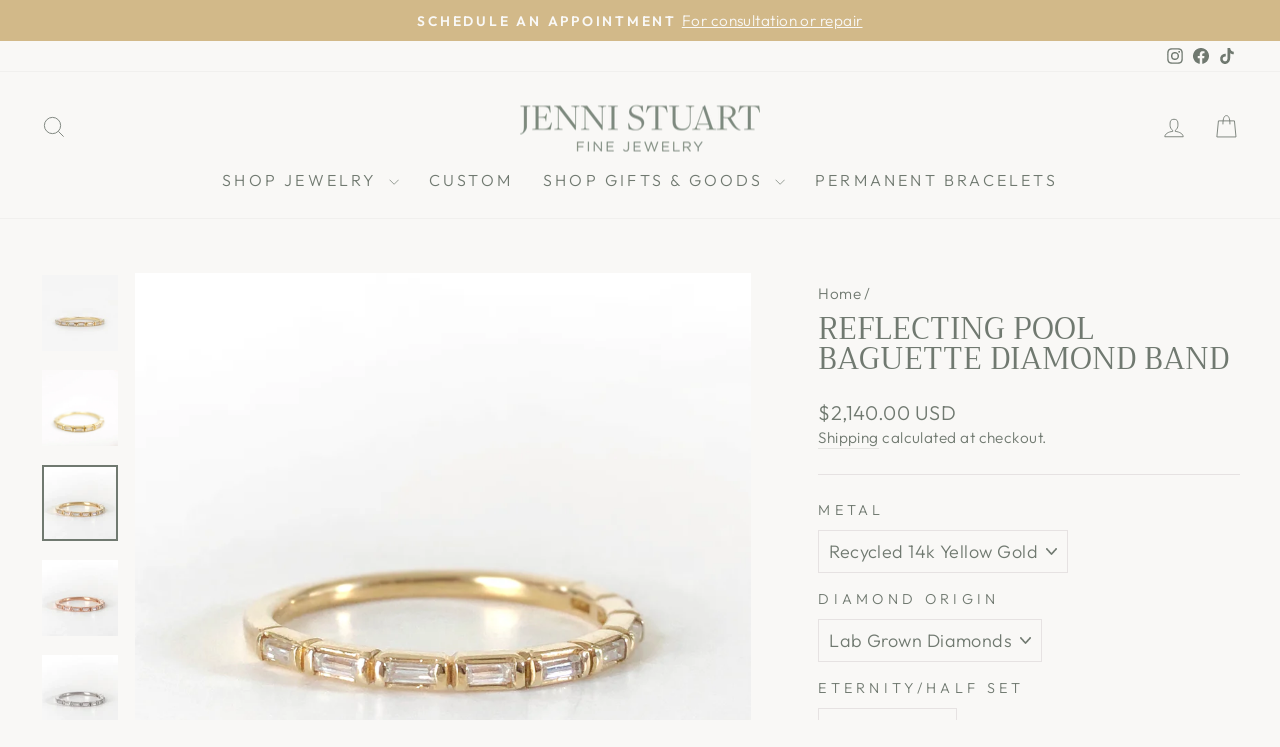

--- FILE ---
content_type: text/html; charset=utf-8
request_url: https://jennistuart.com/products/reflecting-pool-diamond-band
body_size: 39157
content:
<!doctype html>
<html class="no-js" lang="en" dir="ltr">
<head>
  <meta charset="utf-8">
  <meta http-equiv="X-UA-Compatible" content="IE=edge,chrome=1">
  <meta name="viewport" content="width=device-width,initial-scale=1">
  <meta name="theme-color" content="#707970">
  <link rel="canonical" href="https://jennistuart.com/products/reflecting-pool-diamond-band">
  <link rel="preconnect" href="https://cdn.shopify.com" crossorigin>
  <link rel="preconnect" href="https://fonts.shopifycdn.com" crossorigin>
  <link rel="dns-prefetch" href="https://productreviews.shopifycdn.com">
  <link rel="dns-prefetch" href="https://ajax.googleapis.com">
  <link rel="dns-prefetch" href="https://maps.googleapis.com">
  <link rel="dns-prefetch" href="https://maps.gstatic.com"><link rel="shortcut icon" href="//jennistuart.com/cdn/shop/files/android-chrome-512x512_32x32.png?v=1711409236" type="image/png" /><title>Reflecting Pool Baguette Diamond Band
&ndash; Jenni Stuart Fine Jewelry
</title>
<meta name="description" content="A smooth, delicate, reflective river of light around your finger, the step faceting in these baguettes add a hint of sparkle to perfectly accent your engagement ring, or knock your socks off all on their own. Details Made in solid 14k gold or platinum, all 100% recycled metals. 2.75 x 1mm baguette diamonds. G+ color, V"><meta property="og:site_name" content="Jenni Stuart Fine Jewelry">
  <meta property="og:url" content="https://jennistuart.com/products/reflecting-pool-diamond-band">
  <meta property="og:title" content="Reflecting Pool Baguette Diamond Band">
  <meta property="og:type" content="product">
  <meta property="og:description" content="A smooth, delicate, reflective river of light around your finger, the step faceting in these baguettes add a hint of sparkle to perfectly accent your engagement ring, or knock your socks off all on their own. Details Made in solid 14k gold or platinum, all 100% recycled metals. 2.75 x 1mm baguette diamonds. G+ color, V"><meta property="og:image" content="http://jennistuart.com/cdn/shop/products/baguette-band-close.png?v=1550618397">
    <meta property="og:image:secure_url" content="https://jennistuart.com/cdn/shop/products/baguette-band-close.png?v=1550618397">
    <meta property="og:image:width" content="1333">
    <meta property="og:image:height" content="1333"><meta name="twitter:site" content="@">
  <meta name="twitter:card" content="summary_large_image">
  <meta name="twitter:title" content="Reflecting Pool Baguette Diamond Band">
  <meta name="twitter:description" content="A smooth, delicate, reflective river of light around your finger, the step faceting in these baguettes add a hint of sparkle to perfectly accent your engagement ring, or knock your socks off all on their own. Details Made in solid 14k gold or platinum, all 100% recycled metals. 2.75 x 1mm baguette diamonds. G+ color, V">
<style data-shopify>@font-face {
  font-family: Trirong;
  font-weight: 400;
  font-style: normal;
  font-display: swap;
  src: url("//jennistuart.com/cdn/fonts/trirong/trirong_n4.46b40419aaa69bf77077c3108d75dad5a0318d4b.woff2") format("woff2"),
       url("//jennistuart.com/cdn/fonts/trirong/trirong_n4.97753898e63cd7e164ad614681eba2c7fe577190.woff") format("woff");
}

  @font-face {
  font-family: Outfit;
  font-weight: 300;
  font-style: normal;
  font-display: swap;
  src: url("//jennistuart.com/cdn/fonts/outfit/outfit_n3.8c97ae4c4fac7c2ea467a6dc784857f4de7e0e37.woff2") format("woff2"),
       url("//jennistuart.com/cdn/fonts/outfit/outfit_n3.b50a189ccde91f9bceee88f207c18c09f0b62a7b.woff") format("woff");
}


  @font-face {
  font-family: Outfit;
  font-weight: 600;
  font-style: normal;
  font-display: swap;
  src: url("//jennistuart.com/cdn/fonts/outfit/outfit_n6.dfcbaa80187851df2e8384061616a8eaa1702fdc.woff2") format("woff2"),
       url("//jennistuart.com/cdn/fonts/outfit/outfit_n6.88384e9fc3e36038624caccb938f24ea8008a91d.woff") format("woff");
}

  
  
</style><link href="//jennistuart.com/cdn/shop/t/10/assets/theme.css?v=150307615916162102711745377347" rel="stylesheet" type="text/css" media="all" />
<style data-shopify>:root {
    --typeHeaderPrimary: Trirong;
    --typeHeaderFallback: serif;
    --typeHeaderSize: 36px;
    --typeHeaderWeight: 400;
    --typeHeaderLineHeight: 1;
    --typeHeaderSpacing: 0.0em;

    --typeBasePrimary:Outfit;
    --typeBaseFallback:sans-serif;
    --typeBaseSize: 18px;
    --typeBaseWeight: 300;
    --typeBaseSpacing: 0.025em;
    --typeBaseLineHeight: 1.4;
    --typeBaselineHeightMinus01: 1.3;

    --typeCollectionTitle: 20px;

    --iconWeight: 2px;
    --iconLinecaps: miter;

    
        --buttonRadius: 0;
    

    --colorGridOverlayOpacity: 0.06;
    }

    .placeholder-content {
    background-image: linear-gradient(100deg, #f9f8f6 40%, #f3f1ed 63%, #f9f8f6 79%);
    }</style><script>
    document.documentElement.className = document.documentElement.className.replace('no-js', 'js');

    window.theme = window.theme || {};
    theme.routes = {
      home: "/",
      cart: "/cart.js",
      cartPage: "/cart",
      cartAdd: "/cart/add.js",
      cartChange: "/cart/change.js",
      search: "/search",
      predictiveSearch: "/search/suggest"
    };
    theme.strings = {
      soldOut: "Sold Out",
      unavailable: "Unavailable",
      inStockLabel: "In stock, ready to ship",
      oneStockLabel: "Low stock - [count] item left",
      otherStockLabel: "Low stock - [count] items left",
      willNotShipUntil: "Ready to ship [date]",
      willBeInStockAfter: "Back in stock [date]",
      waitingForStock: "Backordered, shipping soon",
      savePrice: "Save [saved_amount]",
      cartEmpty: "Your cart is currently empty.",
      cartTermsConfirmation: "You must agree with the terms and conditions of sales to check out",
      searchCollections: "Collections",
      searchPages: "Pages",
      searchArticles: "Articles",
      productFrom: "from ",
      maxQuantity: "You can only have [quantity] of [title] in your cart."
    };
    theme.settings = {
      cartType: "drawer",
      isCustomerTemplate: false,
      moneyFormat: "${{amount}}",
      saveType: "dollar",
      productImageSize: "square",
      productImageCover: true,
      predictiveSearch: true,
      predictiveSearchType: null,
      predictiveSearchVendor: false,
      predictiveSearchPrice: false,
      quickView: false,
      themeName: 'Impulse',
      themeVersion: "7.4.1"
    };
  </script>

  <script>window.performance && window.performance.mark && window.performance.mark('shopify.content_for_header.start');</script><meta name="google-site-verification" content="Jlbq_rsKTTGxmhGlkC-fh5xh4-NbzVMUo5yYPp40kU8">
<meta id="shopify-digital-wallet" name="shopify-digital-wallet" content="/23947813/digital_wallets/dialog">
<meta name="shopify-checkout-api-token" content="eaee1124dee48164ab1b43dca98fd8e8">
<meta id="in-context-paypal-metadata" data-shop-id="23947813" data-venmo-supported="false" data-environment="production" data-locale="en_US" data-paypal-v4="true" data-currency="USD">
<link rel="alternate" type="application/json+oembed" href="https://jennistuart.com/products/reflecting-pool-diamond-band.oembed">
<script async="async" src="/checkouts/internal/preloads.js?locale=en-US"></script>
<link rel="preconnect" href="https://shop.app" crossorigin="anonymous">
<script async="async" src="https://shop.app/checkouts/internal/preloads.js?locale=en-US&shop_id=23947813" crossorigin="anonymous"></script>
<script id="apple-pay-shop-capabilities" type="application/json">{"shopId":23947813,"countryCode":"US","currencyCode":"USD","merchantCapabilities":["supports3DS"],"merchantId":"gid:\/\/shopify\/Shop\/23947813","merchantName":"Jenni Stuart Fine Jewelry","requiredBillingContactFields":["postalAddress","email","phone"],"requiredShippingContactFields":["postalAddress","email","phone"],"shippingType":"shipping","supportedNetworks":["visa","masterCard","amex","discover","elo","jcb"],"total":{"type":"pending","label":"Jenni Stuart Fine Jewelry","amount":"1.00"},"shopifyPaymentsEnabled":true,"supportsSubscriptions":true}</script>
<script id="shopify-features" type="application/json">{"accessToken":"eaee1124dee48164ab1b43dca98fd8e8","betas":["rich-media-storefront-analytics"],"domain":"jennistuart.com","predictiveSearch":true,"shopId":23947813,"locale":"en"}</script>
<script>var Shopify = Shopify || {};
Shopify.shop = "jennistuart.myshopify.com";
Shopify.locale = "en";
Shopify.currency = {"active":"USD","rate":"1.0"};
Shopify.country = "US";
Shopify.theme = {"name":"Impulse","id":135301431472,"schema_name":"Impulse","schema_version":"7.4.1","theme_store_id":857,"role":"main"};
Shopify.theme.handle = "null";
Shopify.theme.style = {"id":null,"handle":null};
Shopify.cdnHost = "jennistuart.com/cdn";
Shopify.routes = Shopify.routes || {};
Shopify.routes.root = "/";</script>
<script type="module">!function(o){(o.Shopify=o.Shopify||{}).modules=!0}(window);</script>
<script>!function(o){function n(){var o=[];function n(){o.push(Array.prototype.slice.apply(arguments))}return n.q=o,n}var t=o.Shopify=o.Shopify||{};t.loadFeatures=n(),t.autoloadFeatures=n()}(window);</script>
<script>
  window.ShopifyPay = window.ShopifyPay || {};
  window.ShopifyPay.apiHost = "shop.app\/pay";
  window.ShopifyPay.redirectState = null;
</script>
<script id="shop-js-analytics" type="application/json">{"pageType":"product"}</script>
<script defer="defer" async type="module" src="//jennistuart.com/cdn/shopifycloud/shop-js/modules/v2/client.init-shop-cart-sync_C5BV16lS.en.esm.js"></script>
<script defer="defer" async type="module" src="//jennistuart.com/cdn/shopifycloud/shop-js/modules/v2/chunk.common_CygWptCX.esm.js"></script>
<script type="module">
  await import("//jennistuart.com/cdn/shopifycloud/shop-js/modules/v2/client.init-shop-cart-sync_C5BV16lS.en.esm.js");
await import("//jennistuart.com/cdn/shopifycloud/shop-js/modules/v2/chunk.common_CygWptCX.esm.js");

  window.Shopify.SignInWithShop?.initShopCartSync?.({"fedCMEnabled":true,"windoidEnabled":true});

</script>
<script defer="defer" async type="module" src="//jennistuart.com/cdn/shopifycloud/shop-js/modules/v2/client.payment-terms_CZxnsJam.en.esm.js"></script>
<script defer="defer" async type="module" src="//jennistuart.com/cdn/shopifycloud/shop-js/modules/v2/chunk.common_CygWptCX.esm.js"></script>
<script defer="defer" async type="module" src="//jennistuart.com/cdn/shopifycloud/shop-js/modules/v2/chunk.modal_D71HUcav.esm.js"></script>
<script type="module">
  await import("//jennistuart.com/cdn/shopifycloud/shop-js/modules/v2/client.payment-terms_CZxnsJam.en.esm.js");
await import("//jennistuart.com/cdn/shopifycloud/shop-js/modules/v2/chunk.common_CygWptCX.esm.js");
await import("//jennistuart.com/cdn/shopifycloud/shop-js/modules/v2/chunk.modal_D71HUcav.esm.js");

  
</script>
<script>
  window.Shopify = window.Shopify || {};
  if (!window.Shopify.featureAssets) window.Shopify.featureAssets = {};
  window.Shopify.featureAssets['shop-js'] = {"shop-cart-sync":["modules/v2/client.shop-cart-sync_ZFArdW7E.en.esm.js","modules/v2/chunk.common_CygWptCX.esm.js"],"init-fed-cm":["modules/v2/client.init-fed-cm_CmiC4vf6.en.esm.js","modules/v2/chunk.common_CygWptCX.esm.js"],"shop-cash-offers":["modules/v2/client.shop-cash-offers_DOA2yAJr.en.esm.js","modules/v2/chunk.common_CygWptCX.esm.js","modules/v2/chunk.modal_D71HUcav.esm.js"],"shop-button":["modules/v2/client.shop-button_tlx5R9nI.en.esm.js","modules/v2/chunk.common_CygWptCX.esm.js"],"shop-toast-manager":["modules/v2/client.shop-toast-manager_ClPi3nE9.en.esm.js","modules/v2/chunk.common_CygWptCX.esm.js"],"init-shop-cart-sync":["modules/v2/client.init-shop-cart-sync_C5BV16lS.en.esm.js","modules/v2/chunk.common_CygWptCX.esm.js"],"avatar":["modules/v2/client.avatar_BTnouDA3.en.esm.js"],"init-windoid":["modules/v2/client.init-windoid_sURxWdc1.en.esm.js","modules/v2/chunk.common_CygWptCX.esm.js"],"init-shop-email-lookup-coordinator":["modules/v2/client.init-shop-email-lookup-coordinator_B8hsDcYM.en.esm.js","modules/v2/chunk.common_CygWptCX.esm.js"],"pay-button":["modules/v2/client.pay-button_FdsNuTd3.en.esm.js","modules/v2/chunk.common_CygWptCX.esm.js"],"shop-login-button":["modules/v2/client.shop-login-button_C5VAVYt1.en.esm.js","modules/v2/chunk.common_CygWptCX.esm.js","modules/v2/chunk.modal_D71HUcav.esm.js"],"init-customer-accounts-sign-up":["modules/v2/client.init-customer-accounts-sign-up_CPSyQ0Tj.en.esm.js","modules/v2/client.shop-login-button_C5VAVYt1.en.esm.js","modules/v2/chunk.common_CygWptCX.esm.js","modules/v2/chunk.modal_D71HUcav.esm.js"],"init-shop-for-new-customer-accounts":["modules/v2/client.init-shop-for-new-customer-accounts_ChsxoAhi.en.esm.js","modules/v2/client.shop-login-button_C5VAVYt1.en.esm.js","modules/v2/chunk.common_CygWptCX.esm.js","modules/v2/chunk.modal_D71HUcav.esm.js"],"init-customer-accounts":["modules/v2/client.init-customer-accounts_DxDtT_ad.en.esm.js","modules/v2/client.shop-login-button_C5VAVYt1.en.esm.js","modules/v2/chunk.common_CygWptCX.esm.js","modules/v2/chunk.modal_D71HUcav.esm.js"],"shop-follow-button":["modules/v2/client.shop-follow-button_Cva4Ekp9.en.esm.js","modules/v2/chunk.common_CygWptCX.esm.js","modules/v2/chunk.modal_D71HUcav.esm.js"],"checkout-modal":["modules/v2/client.checkout-modal_BPM8l0SH.en.esm.js","modules/v2/chunk.common_CygWptCX.esm.js","modules/v2/chunk.modal_D71HUcav.esm.js"],"lead-capture":["modules/v2/client.lead-capture_Bi8yE_yS.en.esm.js","modules/v2/chunk.common_CygWptCX.esm.js","modules/v2/chunk.modal_D71HUcav.esm.js"],"shop-login":["modules/v2/client.shop-login_D6lNrXab.en.esm.js","modules/v2/chunk.common_CygWptCX.esm.js","modules/v2/chunk.modal_D71HUcav.esm.js"],"payment-terms":["modules/v2/client.payment-terms_CZxnsJam.en.esm.js","modules/v2/chunk.common_CygWptCX.esm.js","modules/v2/chunk.modal_D71HUcav.esm.js"]};
</script>
<script>(function() {
  var isLoaded = false;
  function asyncLoad() {
    if (isLoaded) return;
    isLoaded = true;
    var urls = ["\/\/shopify.privy.com\/widget.js?shop=jennistuart.myshopify.com","https:\/\/chimpstatic.com\/mcjs-connected\/js\/users\/e992d2b54fcc23dc2619047ea\/83c4298c5c8b49805cfea279e.js?shop=jennistuart.myshopify.com","https:\/\/shopify.covet.pics\/covet-pics-widget-inject.js?shop=jennistuart.myshopify.com","https:\/\/chimpstatic.com\/mcjs-connected\/js\/users\/e992d2b54fcc23dc2619047ea\/8c12df2e74462b761b166b515.js?shop=jennistuart.myshopify.com","https:\/\/storage.nfcube.com\/instafeed-f515192c4fc8a4b47869dc8031903be3.js?shop=jennistuart.myshopify.com"];
    for (var i = 0; i < urls.length; i++) {
      var s = document.createElement('script');
      s.type = 'text/javascript';
      s.async = true;
      s.src = urls[i];
      var x = document.getElementsByTagName('script')[0];
      x.parentNode.insertBefore(s, x);
    }
  };
  if(window.attachEvent) {
    window.attachEvent('onload', asyncLoad);
  } else {
    window.addEventListener('load', asyncLoad, false);
  }
})();</script>
<script id="__st">var __st={"a":23947813,"offset":-18000,"reqid":"995eeb0c-1eed-4834-a980-8654ae407082-1768851460","pageurl":"jennistuart.com\/products\/reflecting-pool-diamond-band","u":"db8682b15bed","p":"product","rtyp":"product","rid":2107164721211};</script>
<script>window.ShopifyPaypalV4VisibilityTracking = true;</script>
<script id="captcha-bootstrap">!function(){'use strict';const t='contact',e='account',n='new_comment',o=[[t,t],['blogs',n],['comments',n],[t,'customer']],c=[[e,'customer_login'],[e,'guest_login'],[e,'recover_customer_password'],[e,'create_customer']],r=t=>t.map((([t,e])=>`form[action*='/${t}']:not([data-nocaptcha='true']) input[name='form_type'][value='${e}']`)).join(','),a=t=>()=>t?[...document.querySelectorAll(t)].map((t=>t.form)):[];function s(){const t=[...o],e=r(t);return a(e)}const i='password',u='form_key',d=['recaptcha-v3-token','g-recaptcha-response','h-captcha-response',i],f=()=>{try{return window.sessionStorage}catch{return}},m='__shopify_v',_=t=>t.elements[u];function p(t,e,n=!1){try{const o=window.sessionStorage,c=JSON.parse(o.getItem(e)),{data:r}=function(t){const{data:e,action:n}=t;return t[m]||n?{data:e,action:n}:{data:t,action:n}}(c);for(const[e,n]of Object.entries(r))t.elements[e]&&(t.elements[e].value=n);n&&o.removeItem(e)}catch(o){console.error('form repopulation failed',{error:o})}}const l='form_type',E='cptcha';function T(t){t.dataset[E]=!0}const w=window,h=w.document,L='Shopify',v='ce_forms',y='captcha';let A=!1;((t,e)=>{const n=(g='f06e6c50-85a8-45c8-87d0-21a2b65856fe',I='https://cdn.shopify.com/shopifycloud/storefront-forms-hcaptcha/ce_storefront_forms_captcha_hcaptcha.v1.5.2.iife.js',D={infoText:'Protected by hCaptcha',privacyText:'Privacy',termsText:'Terms'},(t,e,n)=>{const o=w[L][v],c=o.bindForm;if(c)return c(t,g,e,D).then(n);var r;o.q.push([[t,g,e,D],n]),r=I,A||(h.body.append(Object.assign(h.createElement('script'),{id:'captcha-provider',async:!0,src:r})),A=!0)});var g,I,D;w[L]=w[L]||{},w[L][v]=w[L][v]||{},w[L][v].q=[],w[L][y]=w[L][y]||{},w[L][y].protect=function(t,e){n(t,void 0,e),T(t)},Object.freeze(w[L][y]),function(t,e,n,w,h,L){const[v,y,A,g]=function(t,e,n){const i=e?o:[],u=t?c:[],d=[...i,...u],f=r(d),m=r(i),_=r(d.filter((([t,e])=>n.includes(e))));return[a(f),a(m),a(_),s()]}(w,h,L),I=t=>{const e=t.target;return e instanceof HTMLFormElement?e:e&&e.form},D=t=>v().includes(t);t.addEventListener('submit',(t=>{const e=I(t);if(!e)return;const n=D(e)&&!e.dataset.hcaptchaBound&&!e.dataset.recaptchaBound,o=_(e),c=g().includes(e)&&(!o||!o.value);(n||c)&&t.preventDefault(),c&&!n&&(function(t){try{if(!f())return;!function(t){const e=f();if(!e)return;const n=_(t);if(!n)return;const o=n.value;o&&e.removeItem(o)}(t);const e=Array.from(Array(32),(()=>Math.random().toString(36)[2])).join('');!function(t,e){_(t)||t.append(Object.assign(document.createElement('input'),{type:'hidden',name:u})),t.elements[u].value=e}(t,e),function(t,e){const n=f();if(!n)return;const o=[...t.querySelectorAll(`input[type='${i}']`)].map((({name:t})=>t)),c=[...d,...o],r={};for(const[a,s]of new FormData(t).entries())c.includes(a)||(r[a]=s);n.setItem(e,JSON.stringify({[m]:1,action:t.action,data:r}))}(t,e)}catch(e){console.error('failed to persist form',e)}}(e),e.submit())}));const S=(t,e)=>{t&&!t.dataset[E]&&(n(t,e.some((e=>e===t))),T(t))};for(const o of['focusin','change'])t.addEventListener(o,(t=>{const e=I(t);D(e)&&S(e,y())}));const B=e.get('form_key'),M=e.get(l),P=B&&M;t.addEventListener('DOMContentLoaded',(()=>{const t=y();if(P)for(const e of t)e.elements[l].value===M&&p(e,B);[...new Set([...A(),...v().filter((t=>'true'===t.dataset.shopifyCaptcha))])].forEach((e=>S(e,t)))}))}(h,new URLSearchParams(w.location.search),n,t,e,['guest_login'])})(!0,!0)}();</script>
<script integrity="sha256-4kQ18oKyAcykRKYeNunJcIwy7WH5gtpwJnB7kiuLZ1E=" data-source-attribution="shopify.loadfeatures" defer="defer" src="//jennistuart.com/cdn/shopifycloud/storefront/assets/storefront/load_feature-a0a9edcb.js" crossorigin="anonymous"></script>
<script crossorigin="anonymous" defer="defer" src="//jennistuart.com/cdn/shopifycloud/storefront/assets/shopify_pay/storefront-65b4c6d7.js?v=20250812"></script>
<script data-source-attribution="shopify.dynamic_checkout.dynamic.init">var Shopify=Shopify||{};Shopify.PaymentButton=Shopify.PaymentButton||{isStorefrontPortableWallets:!0,init:function(){window.Shopify.PaymentButton.init=function(){};var t=document.createElement("script");t.src="https://jennistuart.com/cdn/shopifycloud/portable-wallets/latest/portable-wallets.en.js",t.type="module",document.head.appendChild(t)}};
</script>
<script data-source-attribution="shopify.dynamic_checkout.buyer_consent">
  function portableWalletsHideBuyerConsent(e){var t=document.getElementById("shopify-buyer-consent"),n=document.getElementById("shopify-subscription-policy-button");t&&n&&(t.classList.add("hidden"),t.setAttribute("aria-hidden","true"),n.removeEventListener("click",e))}function portableWalletsShowBuyerConsent(e){var t=document.getElementById("shopify-buyer-consent"),n=document.getElementById("shopify-subscription-policy-button");t&&n&&(t.classList.remove("hidden"),t.removeAttribute("aria-hidden"),n.addEventListener("click",e))}window.Shopify?.PaymentButton&&(window.Shopify.PaymentButton.hideBuyerConsent=portableWalletsHideBuyerConsent,window.Shopify.PaymentButton.showBuyerConsent=portableWalletsShowBuyerConsent);
</script>
<script data-source-attribution="shopify.dynamic_checkout.cart.bootstrap">document.addEventListener("DOMContentLoaded",(function(){function t(){return document.querySelector("shopify-accelerated-checkout-cart, shopify-accelerated-checkout")}if(t())Shopify.PaymentButton.init();else{new MutationObserver((function(e,n){t()&&(Shopify.PaymentButton.init(),n.disconnect())})).observe(document.body,{childList:!0,subtree:!0})}}));
</script>
<link id="shopify-accelerated-checkout-styles" rel="stylesheet" media="screen" href="https://jennistuart.com/cdn/shopifycloud/portable-wallets/latest/accelerated-checkout-backwards-compat.css" crossorigin="anonymous">
<style id="shopify-accelerated-checkout-cart">
        #shopify-buyer-consent {
  margin-top: 1em;
  display: inline-block;
  width: 100%;
}

#shopify-buyer-consent.hidden {
  display: none;
}

#shopify-subscription-policy-button {
  background: none;
  border: none;
  padding: 0;
  text-decoration: underline;
  font-size: inherit;
  cursor: pointer;
}

#shopify-subscription-policy-button::before {
  box-shadow: none;
}

      </style>

<script>window.performance && window.performance.mark && window.performance.mark('shopify.content_for_header.end');</script>

  <script src="//jennistuart.com/cdn/shop/t/10/assets/vendor-scripts-v11.js" defer="defer"></script><script src="//jennistuart.com/cdn/shop/t/10/assets/theme.js?v=136904160527539270741710698477" defer="defer"></script>
<!-- BEGIN app block: shopify://apps/storeify-request-a-quote/blocks/embed-app/dac9aba2-251e-4c25-abc3-9fc57dbf7885 -->
  
  
  <style type="text/css" id="ify-style-remove">
  
  
  </style>
  <style type="text/css">.ify-hide{display:none;}</style>
  <link rel="preload" href="https://cdn.shopify.com/extensions/019ba141-c096-7c89-8219-5dfc7d202f06/storeify-request-a-quote-78/assets/storeify-requestaquote-styles.css" as="style">
  <link href="//cdn.shopify.com/extensions/019ba141-c096-7c89-8219-5dfc7d202f06/storeify-request-a-quote-78/assets/storeify-requestaquote-styles.css" rel="stylesheet" type="text/css" media="all" />
  <script type="text/javascript">
    var storeifyRequestaquote = storeifyRequestaquote || {};
    storeifyRequestaquote.app_enable = ; 
    storeifyRequestaquote.locale = "en";
    storeifyRequestaquote.shop_domain = "jennistuart.com";
    storeifyRequestaquote.shop_url = "https:\/\/jennistuart.com";
    
      storeifyRequestaquote.product = {
        id:2107164721211,
        available:true,
        title:"Reflecting Pool Baguette Diamond Band",
        handle:"reflecting-pool-diamond-band",
        price:186000,
        price_max:389000,
        price_min:186000,
        price_varies:true,
        tags:["_tab_customization-custom-design","_tab_warranty-adjustments-resizing"],
        type:"Rings",
        vendor:"Jenni Stuart Fine Jewelry",
        handle:"reflecting-pool-diamond-band",
        variants_count:16,
      };

      storeifyRequestaquote.product.options = [{"name":"Metal","position":1,"values":["Recycled 14k Yellow Gold","Recycled 14K White Gold","Recycled 14K Rose Gold","Recycled Platinum 950"]},{"name":"Diamond Origin","position":2,"values":["Lab Grown Diamonds","Natural Diamonds"]},{"name":"Eternity\/Half Set","position":3,"values":["Eternity Set","Half Set"]}];
      
      storeifyRequestaquote.product.collection = [310691528880,310691659952,17285349406,23734157342];
    
    
    

    storeifyRequestaquote.page = {
    type : 'product',
    path : '/products/reflecting-pool-diamond-band',
    };
    storeifyRequestaquote.money_format = '${{amount}}';
    storeifyRequestaquote.storeify_requestaquote_json = "/apps/request-a-quote/params";
    storeifyRequestaquote.root_url = '/';
    
    
      storeifyRequestaquote.show_input_price = 0;
    
    storeifyRequestaquote.hide_variants_outofstock = ;
     
    storeifyRequestaquote.search_product = 0;
     
    storeifyRequestaquote.btn_cart_to_quote = 0;
    storeifyRequestaquote.callbackTracking = function(data){  };
    storeifyRequestaquote.gtmId = "";
  </script>

  

  

  
  
  
  
  
  
  <style type="text/css">
    .storeify-table-product .p-hide,.storeify-table-product .span-sku,.storeify-table-product .span-variant,.storeify-table-product .your-price-item,.old-price-item,.storeify-table-product .p-yourprice,.storeify-table-product .p-oldprice,.storeify-table-product .p-qty{display: none;}
    @media print {
        .storeify-table-product .p-hide,.storeify-table-product .span-sku,.storeify-table-product .span-variant,.storeify-table-product .your-price-item,.old-price-item,.storeify-table-product .p-yourprice,.storeify-table-product .p-oldprice,.storeify-table-product .p-qty{display: none;}
    }
  </style>
  
  
  <style type="text/css"></style>
  

  <!-- ======================    Footer   ==========================  -->

  
  
  
  
  
  
  
  <script src="/js/stores/jennistuart.myshopify.com/storeify-requestaquote-params.js?v=" defer></script>
  
  <script src="https://cdn.shopify.com/extensions/019ba141-c096-7c89-8219-5dfc7d202f06/storeify-request-a-quote-78/assets/storeify-requestaquote-v2-mode-1.js" defer></script>
  
  <!--end status-->


<!-- END app block --><script src="https://cdn.shopify.com/extensions/019b92df-1966-750c-943d-a8ced4b05ac2/option-cli3-369/assets/gpomain.js" type="text/javascript" defer="defer"></script>
<link href="https://monorail-edge.shopifysvc.com" rel="dns-prefetch">
<script>(function(){if ("sendBeacon" in navigator && "performance" in window) {try {var session_token_from_headers = performance.getEntriesByType('navigation')[0].serverTiming.find(x => x.name == '_s').description;} catch {var session_token_from_headers = undefined;}var session_cookie_matches = document.cookie.match(/_shopify_s=([^;]*)/);var session_token_from_cookie = session_cookie_matches && session_cookie_matches.length === 2 ? session_cookie_matches[1] : "";var session_token = session_token_from_headers || session_token_from_cookie || "";function handle_abandonment_event(e) {var entries = performance.getEntries().filter(function(entry) {return /monorail-edge.shopifysvc.com/.test(entry.name);});if (!window.abandonment_tracked && entries.length === 0) {window.abandonment_tracked = true;var currentMs = Date.now();var navigation_start = performance.timing.navigationStart;var payload = {shop_id: 23947813,url: window.location.href,navigation_start,duration: currentMs - navigation_start,session_token,page_type: "product"};window.navigator.sendBeacon("https://monorail-edge.shopifysvc.com/v1/produce", JSON.stringify({schema_id: "online_store_buyer_site_abandonment/1.1",payload: payload,metadata: {event_created_at_ms: currentMs,event_sent_at_ms: currentMs}}));}}window.addEventListener('pagehide', handle_abandonment_event);}}());</script>
<script id="web-pixels-manager-setup">(function e(e,d,r,n,o){if(void 0===o&&(o={}),!Boolean(null===(a=null===(i=window.Shopify)||void 0===i?void 0:i.analytics)||void 0===a?void 0:a.replayQueue)){var i,a;window.Shopify=window.Shopify||{};var t=window.Shopify;t.analytics=t.analytics||{};var s=t.analytics;s.replayQueue=[],s.publish=function(e,d,r){return s.replayQueue.push([e,d,r]),!0};try{self.performance.mark("wpm:start")}catch(e){}var l=function(){var e={modern:/Edge?\/(1{2}[4-9]|1[2-9]\d|[2-9]\d{2}|\d{4,})\.\d+(\.\d+|)|Firefox\/(1{2}[4-9]|1[2-9]\d|[2-9]\d{2}|\d{4,})\.\d+(\.\d+|)|Chrom(ium|e)\/(9{2}|\d{3,})\.\d+(\.\d+|)|(Maci|X1{2}).+ Version\/(15\.\d+|(1[6-9]|[2-9]\d|\d{3,})\.\d+)([,.]\d+|)( \(\w+\)|)( Mobile\/\w+|) Safari\/|Chrome.+OPR\/(9{2}|\d{3,})\.\d+\.\d+|(CPU[ +]OS|iPhone[ +]OS|CPU[ +]iPhone|CPU IPhone OS|CPU iPad OS)[ +]+(15[._]\d+|(1[6-9]|[2-9]\d|\d{3,})[._]\d+)([._]\d+|)|Android:?[ /-](13[3-9]|1[4-9]\d|[2-9]\d{2}|\d{4,})(\.\d+|)(\.\d+|)|Android.+Firefox\/(13[5-9]|1[4-9]\d|[2-9]\d{2}|\d{4,})\.\d+(\.\d+|)|Android.+Chrom(ium|e)\/(13[3-9]|1[4-9]\d|[2-9]\d{2}|\d{4,})\.\d+(\.\d+|)|SamsungBrowser\/([2-9]\d|\d{3,})\.\d+/,legacy:/Edge?\/(1[6-9]|[2-9]\d|\d{3,})\.\d+(\.\d+|)|Firefox\/(5[4-9]|[6-9]\d|\d{3,})\.\d+(\.\d+|)|Chrom(ium|e)\/(5[1-9]|[6-9]\d|\d{3,})\.\d+(\.\d+|)([\d.]+$|.*Safari\/(?![\d.]+ Edge\/[\d.]+$))|(Maci|X1{2}).+ Version\/(10\.\d+|(1[1-9]|[2-9]\d|\d{3,})\.\d+)([,.]\d+|)( \(\w+\)|)( Mobile\/\w+|) Safari\/|Chrome.+OPR\/(3[89]|[4-9]\d|\d{3,})\.\d+\.\d+|(CPU[ +]OS|iPhone[ +]OS|CPU[ +]iPhone|CPU IPhone OS|CPU iPad OS)[ +]+(10[._]\d+|(1[1-9]|[2-9]\d|\d{3,})[._]\d+)([._]\d+|)|Android:?[ /-](13[3-9]|1[4-9]\d|[2-9]\d{2}|\d{4,})(\.\d+|)(\.\d+|)|Mobile Safari.+OPR\/([89]\d|\d{3,})\.\d+\.\d+|Android.+Firefox\/(13[5-9]|1[4-9]\d|[2-9]\d{2}|\d{4,})\.\d+(\.\d+|)|Android.+Chrom(ium|e)\/(13[3-9]|1[4-9]\d|[2-9]\d{2}|\d{4,})\.\d+(\.\d+|)|Android.+(UC? ?Browser|UCWEB|U3)[ /]?(15\.([5-9]|\d{2,})|(1[6-9]|[2-9]\d|\d{3,})\.\d+)\.\d+|SamsungBrowser\/(5\.\d+|([6-9]|\d{2,})\.\d+)|Android.+MQ{2}Browser\/(14(\.(9|\d{2,})|)|(1[5-9]|[2-9]\d|\d{3,})(\.\d+|))(\.\d+|)|K[Aa][Ii]OS\/(3\.\d+|([4-9]|\d{2,})\.\d+)(\.\d+|)/},d=e.modern,r=e.legacy,n=navigator.userAgent;return n.match(d)?"modern":n.match(r)?"legacy":"unknown"}(),u="modern"===l?"modern":"legacy",c=(null!=n?n:{modern:"",legacy:""})[u],f=function(e){return[e.baseUrl,"/wpm","/b",e.hashVersion,"modern"===e.buildTarget?"m":"l",".js"].join("")}({baseUrl:d,hashVersion:r,buildTarget:u}),m=function(e){var d=e.version,r=e.bundleTarget,n=e.surface,o=e.pageUrl,i=e.monorailEndpoint;return{emit:function(e){var a=e.status,t=e.errorMsg,s=(new Date).getTime(),l=JSON.stringify({metadata:{event_sent_at_ms:s},events:[{schema_id:"web_pixels_manager_load/3.1",payload:{version:d,bundle_target:r,page_url:o,status:a,surface:n,error_msg:t},metadata:{event_created_at_ms:s}}]});if(!i)return console&&console.warn&&console.warn("[Web Pixels Manager] No Monorail endpoint provided, skipping logging."),!1;try{return self.navigator.sendBeacon.bind(self.navigator)(i,l)}catch(e){}var u=new XMLHttpRequest;try{return u.open("POST",i,!0),u.setRequestHeader("Content-Type","text/plain"),u.send(l),!0}catch(e){return console&&console.warn&&console.warn("[Web Pixels Manager] Got an unhandled error while logging to Monorail."),!1}}}}({version:r,bundleTarget:l,surface:e.surface,pageUrl:self.location.href,monorailEndpoint:e.monorailEndpoint});try{o.browserTarget=l,function(e){var d=e.src,r=e.async,n=void 0===r||r,o=e.onload,i=e.onerror,a=e.sri,t=e.scriptDataAttributes,s=void 0===t?{}:t,l=document.createElement("script"),u=document.querySelector("head"),c=document.querySelector("body");if(l.async=n,l.src=d,a&&(l.integrity=a,l.crossOrigin="anonymous"),s)for(var f in s)if(Object.prototype.hasOwnProperty.call(s,f))try{l.dataset[f]=s[f]}catch(e){}if(o&&l.addEventListener("load",o),i&&l.addEventListener("error",i),u)u.appendChild(l);else{if(!c)throw new Error("Did not find a head or body element to append the script");c.appendChild(l)}}({src:f,async:!0,onload:function(){if(!function(){var e,d;return Boolean(null===(d=null===(e=window.Shopify)||void 0===e?void 0:e.analytics)||void 0===d?void 0:d.initialized)}()){var d=window.webPixelsManager.init(e)||void 0;if(d){var r=window.Shopify.analytics;r.replayQueue.forEach((function(e){var r=e[0],n=e[1],o=e[2];d.publishCustomEvent(r,n,o)})),r.replayQueue=[],r.publish=d.publishCustomEvent,r.visitor=d.visitor,r.initialized=!0}}},onerror:function(){return m.emit({status:"failed",errorMsg:"".concat(f," has failed to load")})},sri:function(e){var d=/^sha384-[A-Za-z0-9+/=]+$/;return"string"==typeof e&&d.test(e)}(c)?c:"",scriptDataAttributes:o}),m.emit({status:"loading"})}catch(e){m.emit({status:"failed",errorMsg:(null==e?void 0:e.message)||"Unknown error"})}}})({shopId: 23947813,storefrontBaseUrl: "https://jennistuart.com",extensionsBaseUrl: "https://extensions.shopifycdn.com/cdn/shopifycloud/web-pixels-manager",monorailEndpoint: "https://monorail-edge.shopifysvc.com/unstable/produce_batch",surface: "storefront-renderer",enabledBetaFlags: ["2dca8a86"],webPixelsConfigList: [{"id":"508068016","configuration":"{\"config\":\"{\\\"pixel_id\\\":\\\"GT-W6BGC5C\\\",\\\"target_country\\\":\\\"US\\\",\\\"gtag_events\\\":[{\\\"type\\\":\\\"purchase\\\",\\\"action_label\\\":\\\"MC-DSWR5GRX78\\\"},{\\\"type\\\":\\\"page_view\\\",\\\"action_label\\\":\\\"MC-DSWR5GRX78\\\"},{\\\"type\\\":\\\"view_item\\\",\\\"action_label\\\":\\\"MC-DSWR5GRX78\\\"}],\\\"enable_monitoring_mode\\\":false}\"}","eventPayloadVersion":"v1","runtimeContext":"OPEN","scriptVersion":"b2a88bafab3e21179ed38636efcd8a93","type":"APP","apiClientId":1780363,"privacyPurposes":[],"dataSharingAdjustments":{"protectedCustomerApprovalScopes":["read_customer_address","read_customer_email","read_customer_name","read_customer_personal_data","read_customer_phone"]}},{"id":"175276208","configuration":"{\"pixel_id\":\"316622388920830\",\"pixel_type\":\"facebook_pixel\",\"metaapp_system_user_token\":\"-\"}","eventPayloadVersion":"v1","runtimeContext":"OPEN","scriptVersion":"ca16bc87fe92b6042fbaa3acc2fbdaa6","type":"APP","apiClientId":2329312,"privacyPurposes":["ANALYTICS","MARKETING","SALE_OF_DATA"],"dataSharingAdjustments":{"protectedCustomerApprovalScopes":["read_customer_address","read_customer_email","read_customer_name","read_customer_personal_data","read_customer_phone"]}},{"id":"97550512","eventPayloadVersion":"v1","runtimeContext":"LAX","scriptVersion":"1","type":"CUSTOM","privacyPurposes":["ANALYTICS"],"name":"Google Analytics tag (migrated)"},{"id":"shopify-app-pixel","configuration":"{}","eventPayloadVersion":"v1","runtimeContext":"STRICT","scriptVersion":"0450","apiClientId":"shopify-pixel","type":"APP","privacyPurposes":["ANALYTICS","MARKETING"]},{"id":"shopify-custom-pixel","eventPayloadVersion":"v1","runtimeContext":"LAX","scriptVersion":"0450","apiClientId":"shopify-pixel","type":"CUSTOM","privacyPurposes":["ANALYTICS","MARKETING"]}],isMerchantRequest: false,initData: {"shop":{"name":"Jenni Stuart Fine Jewelry","paymentSettings":{"currencyCode":"USD"},"myshopifyDomain":"jennistuart.myshopify.com","countryCode":"US","storefrontUrl":"https:\/\/jennistuart.com"},"customer":null,"cart":null,"checkout":null,"productVariants":[{"price":{"amount":2140.0,"currencyCode":"USD"},"product":{"title":"Reflecting Pool Baguette Diamond Band","vendor":"Jenni Stuart Fine Jewelry","id":"2107164721211","untranslatedTitle":"Reflecting Pool Baguette Diamond Band","url":"\/products\/reflecting-pool-diamond-band","type":"Rings"},"id":"20323579068475","image":{"src":"\/\/jennistuart.com\/cdn\/shop\/products\/riverbed-band-yellow.png?v=1550618397"},"sku":"","title":"Recycled 14k Yellow Gold \/ Lab Grown Diamonds \/ Eternity Set","untranslatedTitle":"Recycled 14k Yellow Gold \/ Lab Grown Diamonds \/ Eternity Set"},{"price":{"amount":1860.0,"currencyCode":"USD"},"product":{"title":"Reflecting Pool Baguette Diamond Band","vendor":"Jenni Stuart Fine Jewelry","id":"2107164721211","untranslatedTitle":"Reflecting Pool Baguette Diamond Band","url":"\/products\/reflecting-pool-diamond-band","type":"Rings"},"id":"43769562464432","image":{"src":"\/\/jennistuart.com\/cdn\/shop\/products\/riverbed-band-yellow.png?v=1550618397"},"sku":"","title":"Recycled 14k Yellow Gold \/ Lab Grown Diamonds \/ Half Set","untranslatedTitle":"Recycled 14k Yellow Gold \/ Lab Grown Diamonds \/ Half Set"},{"price":{"amount":3460.0,"currencyCode":"USD"},"product":{"title":"Reflecting Pool Baguette Diamond Band","vendor":"Jenni Stuart Fine Jewelry","id":"2107164721211","untranslatedTitle":"Reflecting Pool Baguette Diamond Band","url":"\/products\/reflecting-pool-diamond-band","type":"Rings"},"id":"43769562497200","image":{"src":"\/\/jennistuart.com\/cdn\/shop\/products\/riverbed-band-yellow.png?v=1550618397"},"sku":"","title":"Recycled 14k Yellow Gold \/ Natural Diamonds \/ Eternity Set","untranslatedTitle":"Recycled 14k Yellow Gold \/ Natural Diamonds \/ Eternity Set"},{"price":{"amount":2040.0,"currencyCode":"USD"},"product":{"title":"Reflecting Pool Baguette Diamond Band","vendor":"Jenni Stuart Fine Jewelry","id":"2107164721211","untranslatedTitle":"Reflecting Pool Baguette Diamond Band","url":"\/products\/reflecting-pool-diamond-band","type":"Rings"},"id":"43769562529968","image":{"src":"\/\/jennistuart.com\/cdn\/shop\/products\/riverbed-band-yellow.png?v=1550618397"},"sku":"","title":"Recycled 14k Yellow Gold \/ Natural Diamonds \/ Half Set","untranslatedTitle":"Recycled 14k Yellow Gold \/ Natural Diamonds \/ Half Set"},{"price":{"amount":2140.0,"currencyCode":"USD"},"product":{"title":"Reflecting Pool Baguette Diamond Band","vendor":"Jenni Stuart Fine Jewelry","id":"2107164721211","untranslatedTitle":"Reflecting Pool Baguette Diamond Band","url":"\/products\/reflecting-pool-diamond-band","type":"Rings"},"id":"20323579101243","image":{"src":"\/\/jennistuart.com\/cdn\/shop\/products\/riverbed-band-wp.png?v=1550618397"},"sku":"","title":"Recycled 14K White Gold \/ Lab Grown Diamonds \/ Eternity Set","untranslatedTitle":"Recycled 14K White Gold \/ Lab Grown Diamonds \/ Eternity Set"},{"price":{"amount":1860.0,"currencyCode":"USD"},"product":{"title":"Reflecting Pool Baguette Diamond Band","vendor":"Jenni Stuart Fine Jewelry","id":"2107164721211","untranslatedTitle":"Reflecting Pool Baguette Diamond Band","url":"\/products\/reflecting-pool-diamond-band","type":"Rings"},"id":"43769562562736","image":{"src":"\/\/jennistuart.com\/cdn\/shop\/products\/riverbed-band-wp.png?v=1550618397"},"sku":"","title":"Recycled 14K White Gold \/ Lab Grown Diamonds \/ Half Set","untranslatedTitle":"Recycled 14K White Gold \/ Lab Grown Diamonds \/ Half Set"},{"price":{"amount":3460.0,"currencyCode":"USD"},"product":{"title":"Reflecting Pool Baguette Diamond Band","vendor":"Jenni Stuart Fine Jewelry","id":"2107164721211","untranslatedTitle":"Reflecting Pool Baguette Diamond Band","url":"\/products\/reflecting-pool-diamond-band","type":"Rings"},"id":"43769562595504","image":{"src":"\/\/jennistuart.com\/cdn\/shop\/products\/riverbed-band-wp.png?v=1550618397"},"sku":"","title":"Recycled 14K White Gold \/ Natural Diamonds \/ Eternity Set","untranslatedTitle":"Recycled 14K White Gold \/ Natural Diamonds \/ Eternity Set"},{"price":{"amount":2040.0,"currencyCode":"USD"},"product":{"title":"Reflecting Pool Baguette Diamond Band","vendor":"Jenni Stuart Fine Jewelry","id":"2107164721211","untranslatedTitle":"Reflecting Pool Baguette Diamond Band","url":"\/products\/reflecting-pool-diamond-band","type":"Rings"},"id":"43769562628272","image":{"src":"\/\/jennistuart.com\/cdn\/shop\/products\/riverbed-band-wp.png?v=1550618397"},"sku":"","title":"Recycled 14K White Gold \/ Natural Diamonds \/ Half Set","untranslatedTitle":"Recycled 14K White Gold \/ Natural Diamonds \/ Half Set"},{"price":{"amount":2140.0,"currencyCode":"USD"},"product":{"title":"Reflecting Pool Baguette Diamond Band","vendor":"Jenni Stuart Fine Jewelry","id":"2107164721211","untranslatedTitle":"Reflecting Pool Baguette Diamond Band","url":"\/products\/reflecting-pool-diamond-band","type":"Rings"},"id":"20323579134011","image":{"src":"\/\/jennistuart.com\/cdn\/shop\/products\/riverbed-band-r.png?v=1550618397"},"sku":"","title":"Recycled 14K Rose Gold \/ Lab Grown Diamonds \/ Eternity Set","untranslatedTitle":"Recycled 14K Rose Gold \/ Lab Grown Diamonds \/ Eternity Set"},{"price":{"amount":1860.0,"currencyCode":"USD"},"product":{"title":"Reflecting Pool Baguette Diamond Band","vendor":"Jenni Stuart Fine Jewelry","id":"2107164721211","untranslatedTitle":"Reflecting Pool Baguette Diamond Band","url":"\/products\/reflecting-pool-diamond-band","type":"Rings"},"id":"43769562661040","image":{"src":"\/\/jennistuart.com\/cdn\/shop\/products\/riverbed-band-r.png?v=1550618397"},"sku":"","title":"Recycled 14K Rose Gold \/ Lab Grown Diamonds \/ Half Set","untranslatedTitle":"Recycled 14K Rose Gold \/ Lab Grown Diamonds \/ Half Set"},{"price":{"amount":3460.0,"currencyCode":"USD"},"product":{"title":"Reflecting Pool Baguette Diamond Band","vendor":"Jenni Stuart Fine Jewelry","id":"2107164721211","untranslatedTitle":"Reflecting Pool Baguette Diamond Band","url":"\/products\/reflecting-pool-diamond-band","type":"Rings"},"id":"43769562693808","image":{"src":"\/\/jennistuart.com\/cdn\/shop\/products\/riverbed-band-r.png?v=1550618397"},"sku":"","title":"Recycled 14K Rose Gold \/ Natural Diamonds \/ Eternity Set","untranslatedTitle":"Recycled 14K Rose Gold \/ Natural Diamonds \/ Eternity Set"},{"price":{"amount":2040.0,"currencyCode":"USD"},"product":{"title":"Reflecting Pool Baguette Diamond Band","vendor":"Jenni Stuart Fine Jewelry","id":"2107164721211","untranslatedTitle":"Reflecting Pool Baguette Diamond Band","url":"\/products\/reflecting-pool-diamond-band","type":"Rings"},"id":"43769562726576","image":{"src":"\/\/jennistuart.com\/cdn\/shop\/products\/riverbed-band-r.png?v=1550618397"},"sku":"","title":"Recycled 14K Rose Gold \/ Natural Diamonds \/ Half Set","untranslatedTitle":"Recycled 14K Rose Gold \/ Natural Diamonds \/ Half Set"},{"price":{"amount":2580.0,"currencyCode":"USD"},"product":{"title":"Reflecting Pool Baguette Diamond Band","vendor":"Jenni Stuart Fine Jewelry","id":"2107164721211","untranslatedTitle":"Reflecting Pool Baguette Diamond Band","url":"\/products\/reflecting-pool-diamond-band","type":"Rings"},"id":"20323579166779","image":{"src":"\/\/jennistuart.com\/cdn\/shop\/products\/riverbed-band-wp.png?v=1550618397"},"sku":"","title":"Recycled Platinum 950 \/ Lab Grown Diamonds \/ Eternity Set","untranslatedTitle":"Recycled Platinum 950 \/ Lab Grown Diamonds \/ Eternity Set"},{"price":{"amount":2240.0,"currencyCode":"USD"},"product":{"title":"Reflecting Pool Baguette Diamond Band","vendor":"Jenni Stuart Fine Jewelry","id":"2107164721211","untranslatedTitle":"Reflecting Pool Baguette Diamond Band","url":"\/products\/reflecting-pool-diamond-band","type":"Rings"},"id":"43769562759344","image":{"src":"\/\/jennistuart.com\/cdn\/shop\/products\/riverbed-band-wp.png?v=1550618397"},"sku":"","title":"Recycled Platinum 950 \/ Lab Grown Diamonds \/ Half Set","untranslatedTitle":"Recycled Platinum 950 \/ Lab Grown Diamonds \/ Half Set"},{"price":{"amount":3890.0,"currencyCode":"USD"},"product":{"title":"Reflecting Pool Baguette Diamond Band","vendor":"Jenni Stuart Fine Jewelry","id":"2107164721211","untranslatedTitle":"Reflecting Pool Baguette Diamond Band","url":"\/products\/reflecting-pool-diamond-band","type":"Rings"},"id":"43769562792112","image":{"src":"\/\/jennistuart.com\/cdn\/shop\/products\/riverbed-band-wp.png?v=1550618397"},"sku":"","title":"Recycled Platinum 950 \/ Natural Diamonds \/ Eternity Set","untranslatedTitle":"Recycled Platinum 950 \/ Natural Diamonds \/ Eternity Set"},{"price":{"amount":2880.0,"currencyCode":"USD"},"product":{"title":"Reflecting Pool Baguette Diamond Band","vendor":"Jenni Stuart Fine Jewelry","id":"2107164721211","untranslatedTitle":"Reflecting Pool Baguette Diamond Band","url":"\/products\/reflecting-pool-diamond-band","type":"Rings"},"id":"43769562824880","image":{"src":"\/\/jennistuart.com\/cdn\/shop\/products\/riverbed-band-wp.png?v=1550618397"},"sku":"","title":"Recycled Platinum 950 \/ Natural Diamonds \/ Half Set","untranslatedTitle":"Recycled Platinum 950 \/ Natural Diamonds \/ Half Set"}],"purchasingCompany":null},},"https://jennistuart.com/cdn","fcfee988w5aeb613cpc8e4bc33m6693e112",{"modern":"","legacy":""},{"shopId":"23947813","storefrontBaseUrl":"https:\/\/jennistuart.com","extensionBaseUrl":"https:\/\/extensions.shopifycdn.com\/cdn\/shopifycloud\/web-pixels-manager","surface":"storefront-renderer","enabledBetaFlags":"[\"2dca8a86\"]","isMerchantRequest":"false","hashVersion":"fcfee988w5aeb613cpc8e4bc33m6693e112","publish":"custom","events":"[[\"page_viewed\",{}],[\"product_viewed\",{\"productVariant\":{\"price\":{\"amount\":2140.0,\"currencyCode\":\"USD\"},\"product\":{\"title\":\"Reflecting Pool Baguette Diamond Band\",\"vendor\":\"Jenni Stuart Fine Jewelry\",\"id\":\"2107164721211\",\"untranslatedTitle\":\"Reflecting Pool Baguette Diamond Band\",\"url\":\"\/products\/reflecting-pool-diamond-band\",\"type\":\"Rings\"},\"id\":\"20323579068475\",\"image\":{\"src\":\"\/\/jennistuart.com\/cdn\/shop\/products\/riverbed-band-yellow.png?v=1550618397\"},\"sku\":\"\",\"title\":\"Recycled 14k Yellow Gold \/ Lab Grown Diamonds \/ Eternity Set\",\"untranslatedTitle\":\"Recycled 14k Yellow Gold \/ Lab Grown Diamonds \/ Eternity Set\"}}]]"});</script><script>
  window.ShopifyAnalytics = window.ShopifyAnalytics || {};
  window.ShopifyAnalytics.meta = window.ShopifyAnalytics.meta || {};
  window.ShopifyAnalytics.meta.currency = 'USD';
  var meta = {"product":{"id":2107164721211,"gid":"gid:\/\/shopify\/Product\/2107164721211","vendor":"Jenni Stuart Fine Jewelry","type":"Rings","handle":"reflecting-pool-diamond-band","variants":[{"id":20323579068475,"price":214000,"name":"Reflecting Pool Baguette Diamond Band - Recycled 14k Yellow Gold \/ Lab Grown Diamonds \/ Eternity Set","public_title":"Recycled 14k Yellow Gold \/ Lab Grown Diamonds \/ Eternity Set","sku":""},{"id":43769562464432,"price":186000,"name":"Reflecting Pool Baguette Diamond Band - Recycled 14k Yellow Gold \/ Lab Grown Diamonds \/ Half Set","public_title":"Recycled 14k Yellow Gold \/ Lab Grown Diamonds \/ Half Set","sku":""},{"id":43769562497200,"price":346000,"name":"Reflecting Pool Baguette Diamond Band - Recycled 14k Yellow Gold \/ Natural Diamonds \/ Eternity Set","public_title":"Recycled 14k Yellow Gold \/ Natural Diamonds \/ Eternity Set","sku":""},{"id":43769562529968,"price":204000,"name":"Reflecting Pool Baguette Diamond Band - Recycled 14k Yellow Gold \/ Natural Diamonds \/ Half Set","public_title":"Recycled 14k Yellow Gold \/ Natural Diamonds \/ Half Set","sku":""},{"id":20323579101243,"price":214000,"name":"Reflecting Pool Baguette Diamond Band - Recycled 14K White Gold \/ Lab Grown Diamonds \/ Eternity Set","public_title":"Recycled 14K White Gold \/ Lab Grown Diamonds \/ Eternity Set","sku":""},{"id":43769562562736,"price":186000,"name":"Reflecting Pool Baguette Diamond Band - Recycled 14K White Gold \/ Lab Grown Diamonds \/ Half Set","public_title":"Recycled 14K White Gold \/ Lab Grown Diamonds \/ Half Set","sku":""},{"id":43769562595504,"price":346000,"name":"Reflecting Pool Baguette Diamond Band - Recycled 14K White Gold \/ Natural Diamonds \/ Eternity Set","public_title":"Recycled 14K White Gold \/ Natural Diamonds \/ Eternity Set","sku":""},{"id":43769562628272,"price":204000,"name":"Reflecting Pool Baguette Diamond Band - Recycled 14K White Gold \/ Natural Diamonds \/ Half Set","public_title":"Recycled 14K White Gold \/ Natural Diamonds \/ Half Set","sku":""},{"id":20323579134011,"price":214000,"name":"Reflecting Pool Baguette Diamond Band - Recycled 14K Rose Gold \/ Lab Grown Diamonds \/ Eternity Set","public_title":"Recycled 14K Rose Gold \/ Lab Grown Diamonds \/ Eternity Set","sku":""},{"id":43769562661040,"price":186000,"name":"Reflecting Pool Baguette Diamond Band - Recycled 14K Rose Gold \/ Lab Grown Diamonds \/ Half Set","public_title":"Recycled 14K Rose Gold \/ Lab Grown Diamonds \/ Half Set","sku":""},{"id":43769562693808,"price":346000,"name":"Reflecting Pool Baguette Diamond Band - Recycled 14K Rose Gold \/ Natural Diamonds \/ Eternity Set","public_title":"Recycled 14K Rose Gold \/ Natural Diamonds \/ Eternity Set","sku":""},{"id":43769562726576,"price":204000,"name":"Reflecting Pool Baguette Diamond Band - Recycled 14K Rose Gold \/ Natural Diamonds \/ Half Set","public_title":"Recycled 14K Rose Gold \/ Natural Diamonds \/ Half Set","sku":""},{"id":20323579166779,"price":258000,"name":"Reflecting Pool Baguette Diamond Band - Recycled Platinum 950 \/ Lab Grown Diamonds \/ Eternity Set","public_title":"Recycled Platinum 950 \/ Lab Grown Diamonds \/ Eternity Set","sku":""},{"id":43769562759344,"price":224000,"name":"Reflecting Pool Baguette Diamond Band - Recycled Platinum 950 \/ Lab Grown Diamonds \/ Half Set","public_title":"Recycled Platinum 950 \/ Lab Grown Diamonds \/ Half Set","sku":""},{"id":43769562792112,"price":389000,"name":"Reflecting Pool Baguette Diamond Band - Recycled Platinum 950 \/ Natural Diamonds \/ Eternity Set","public_title":"Recycled Platinum 950 \/ Natural Diamonds \/ Eternity Set","sku":""},{"id":43769562824880,"price":288000,"name":"Reflecting Pool Baguette Diamond Band - Recycled Platinum 950 \/ Natural Diamonds \/ Half Set","public_title":"Recycled Platinum 950 \/ Natural Diamonds \/ Half Set","sku":""}],"remote":false},"page":{"pageType":"product","resourceType":"product","resourceId":2107164721211,"requestId":"995eeb0c-1eed-4834-a980-8654ae407082-1768851460"}};
  for (var attr in meta) {
    window.ShopifyAnalytics.meta[attr] = meta[attr];
  }
</script>
<script class="analytics">
  (function () {
    var customDocumentWrite = function(content) {
      var jquery = null;

      if (window.jQuery) {
        jquery = window.jQuery;
      } else if (window.Checkout && window.Checkout.$) {
        jquery = window.Checkout.$;
      }

      if (jquery) {
        jquery('body').append(content);
      }
    };

    var hasLoggedConversion = function(token) {
      if (token) {
        return document.cookie.indexOf('loggedConversion=' + token) !== -1;
      }
      return false;
    }

    var setCookieIfConversion = function(token) {
      if (token) {
        var twoMonthsFromNow = new Date(Date.now());
        twoMonthsFromNow.setMonth(twoMonthsFromNow.getMonth() + 2);

        document.cookie = 'loggedConversion=' + token + '; expires=' + twoMonthsFromNow;
      }
    }

    var trekkie = window.ShopifyAnalytics.lib = window.trekkie = window.trekkie || [];
    if (trekkie.integrations) {
      return;
    }
    trekkie.methods = [
      'identify',
      'page',
      'ready',
      'track',
      'trackForm',
      'trackLink'
    ];
    trekkie.factory = function(method) {
      return function() {
        var args = Array.prototype.slice.call(arguments);
        args.unshift(method);
        trekkie.push(args);
        return trekkie;
      };
    };
    for (var i = 0; i < trekkie.methods.length; i++) {
      var key = trekkie.methods[i];
      trekkie[key] = trekkie.factory(key);
    }
    trekkie.load = function(config) {
      trekkie.config = config || {};
      trekkie.config.initialDocumentCookie = document.cookie;
      var first = document.getElementsByTagName('script')[0];
      var script = document.createElement('script');
      script.type = 'text/javascript';
      script.onerror = function(e) {
        var scriptFallback = document.createElement('script');
        scriptFallback.type = 'text/javascript';
        scriptFallback.onerror = function(error) {
                var Monorail = {
      produce: function produce(monorailDomain, schemaId, payload) {
        var currentMs = new Date().getTime();
        var event = {
          schema_id: schemaId,
          payload: payload,
          metadata: {
            event_created_at_ms: currentMs,
            event_sent_at_ms: currentMs
          }
        };
        return Monorail.sendRequest("https://" + monorailDomain + "/v1/produce", JSON.stringify(event));
      },
      sendRequest: function sendRequest(endpointUrl, payload) {
        // Try the sendBeacon API
        if (window && window.navigator && typeof window.navigator.sendBeacon === 'function' && typeof window.Blob === 'function' && !Monorail.isIos12()) {
          var blobData = new window.Blob([payload], {
            type: 'text/plain'
          });

          if (window.navigator.sendBeacon(endpointUrl, blobData)) {
            return true;
          } // sendBeacon was not successful

        } // XHR beacon

        var xhr = new XMLHttpRequest();

        try {
          xhr.open('POST', endpointUrl);
          xhr.setRequestHeader('Content-Type', 'text/plain');
          xhr.send(payload);
        } catch (e) {
          console.log(e);
        }

        return false;
      },
      isIos12: function isIos12() {
        return window.navigator.userAgent.lastIndexOf('iPhone; CPU iPhone OS 12_') !== -1 || window.navigator.userAgent.lastIndexOf('iPad; CPU OS 12_') !== -1;
      }
    };
    Monorail.produce('monorail-edge.shopifysvc.com',
      'trekkie_storefront_load_errors/1.1',
      {shop_id: 23947813,
      theme_id: 135301431472,
      app_name: "storefront",
      context_url: window.location.href,
      source_url: "//jennistuart.com/cdn/s/trekkie.storefront.cd680fe47e6c39ca5d5df5f0a32d569bc48c0f27.min.js"});

        };
        scriptFallback.async = true;
        scriptFallback.src = '//jennistuart.com/cdn/s/trekkie.storefront.cd680fe47e6c39ca5d5df5f0a32d569bc48c0f27.min.js';
        first.parentNode.insertBefore(scriptFallback, first);
      };
      script.async = true;
      script.src = '//jennistuart.com/cdn/s/trekkie.storefront.cd680fe47e6c39ca5d5df5f0a32d569bc48c0f27.min.js';
      first.parentNode.insertBefore(script, first);
    };
    trekkie.load(
      {"Trekkie":{"appName":"storefront","development":false,"defaultAttributes":{"shopId":23947813,"isMerchantRequest":null,"themeId":135301431472,"themeCityHash":"15544160947115569438","contentLanguage":"en","currency":"USD","eventMetadataId":"0c2cd27b-543b-4fa1-8d2f-6680edcc25a7"},"isServerSideCookieWritingEnabled":true,"monorailRegion":"shop_domain","enabledBetaFlags":["65f19447"]},"Session Attribution":{},"S2S":{"facebookCapiEnabled":true,"source":"trekkie-storefront-renderer","apiClientId":580111}}
    );

    var loaded = false;
    trekkie.ready(function() {
      if (loaded) return;
      loaded = true;

      window.ShopifyAnalytics.lib = window.trekkie;

      var originalDocumentWrite = document.write;
      document.write = customDocumentWrite;
      try { window.ShopifyAnalytics.merchantGoogleAnalytics.call(this); } catch(error) {};
      document.write = originalDocumentWrite;

      window.ShopifyAnalytics.lib.page(null,{"pageType":"product","resourceType":"product","resourceId":2107164721211,"requestId":"995eeb0c-1eed-4834-a980-8654ae407082-1768851460","shopifyEmitted":true});

      var match = window.location.pathname.match(/checkouts\/(.+)\/(thank_you|post_purchase)/)
      var token = match? match[1]: undefined;
      if (!hasLoggedConversion(token)) {
        setCookieIfConversion(token);
        window.ShopifyAnalytics.lib.track("Viewed Product",{"currency":"USD","variantId":20323579068475,"productId":2107164721211,"productGid":"gid:\/\/shopify\/Product\/2107164721211","name":"Reflecting Pool Baguette Diamond Band - Recycled 14k Yellow Gold \/ Lab Grown Diamonds \/ Eternity Set","price":"2140.00","sku":"","brand":"Jenni Stuart Fine Jewelry","variant":"Recycled 14k Yellow Gold \/ Lab Grown Diamonds \/ Eternity Set","category":"Rings","nonInteraction":true,"remote":false},undefined,undefined,{"shopifyEmitted":true});
      window.ShopifyAnalytics.lib.track("monorail:\/\/trekkie_storefront_viewed_product\/1.1",{"currency":"USD","variantId":20323579068475,"productId":2107164721211,"productGid":"gid:\/\/shopify\/Product\/2107164721211","name":"Reflecting Pool Baguette Diamond Band - Recycled 14k Yellow Gold \/ Lab Grown Diamonds \/ Eternity Set","price":"2140.00","sku":"","brand":"Jenni Stuart Fine Jewelry","variant":"Recycled 14k Yellow Gold \/ Lab Grown Diamonds \/ Eternity Set","category":"Rings","nonInteraction":true,"remote":false,"referer":"https:\/\/jennistuart.com\/products\/reflecting-pool-diamond-band"});
      }
    });


        var eventsListenerScript = document.createElement('script');
        eventsListenerScript.async = true;
        eventsListenerScript.src = "//jennistuart.com/cdn/shopifycloud/storefront/assets/shop_events_listener-3da45d37.js";
        document.getElementsByTagName('head')[0].appendChild(eventsListenerScript);

})();</script>
  <script>
  if (!window.ga || (window.ga && typeof window.ga !== 'function')) {
    window.ga = function ga() {
      (window.ga.q = window.ga.q || []).push(arguments);
      if (window.Shopify && window.Shopify.analytics && typeof window.Shopify.analytics.publish === 'function') {
        window.Shopify.analytics.publish("ga_stub_called", {}, {sendTo: "google_osp_migration"});
      }
      console.error("Shopify's Google Analytics stub called with:", Array.from(arguments), "\nSee https://help.shopify.com/manual/promoting-marketing/pixels/pixel-migration#google for more information.");
    };
    if (window.Shopify && window.Shopify.analytics && typeof window.Shopify.analytics.publish === 'function') {
      window.Shopify.analytics.publish("ga_stub_initialized", {}, {sendTo: "google_osp_migration"});
    }
  }
</script>
<script
  defer
  src="https://jennistuart.com/cdn/shopifycloud/perf-kit/shopify-perf-kit-3.0.4.min.js"
  data-application="storefront-renderer"
  data-shop-id="23947813"
  data-render-region="gcp-us-central1"
  data-page-type="product"
  data-theme-instance-id="135301431472"
  data-theme-name="Impulse"
  data-theme-version="7.4.1"
  data-monorail-region="shop_domain"
  data-resource-timing-sampling-rate="10"
  data-shs="true"
  data-shs-beacon="true"
  data-shs-export-with-fetch="true"
  data-shs-logs-sample-rate="1"
  data-shs-beacon-endpoint="https://jennistuart.com/api/collect"
></script>
</head>

<body class="template-product" data-center-text="true" data-button_style="square" data-type_header_capitalize="true" data-type_headers_align_text="true" data-type_product_capitalize="true" data-swatch_style="round" >

  <a class="in-page-link visually-hidden skip-link" href="#MainContent">Skip to content</a>

  <div id="PageContainer" class="page-container">
    <div class="transition-body"><!-- BEGIN sections: header-group -->
<div id="shopify-section-sections--16722381832368__announcement" class="shopify-section shopify-section-group-header-group"><style></style>
  <div class="announcement-bar">
    <div class="page-width">
      <div class="slideshow-wrapper">
        <button type="button" class="visually-hidden slideshow__pause" data-id="sections--16722381832368__announcement" aria-live="polite">
          <span class="slideshow__pause-stop">
            <svg aria-hidden="true" focusable="false" role="presentation" class="icon icon-pause" viewBox="0 0 10 13"><path d="M0 0h3v13H0zm7 0h3v13H7z" fill-rule="evenodd"/></svg>
            <span class="icon__fallback-text">Pause slideshow</span>
          </span>
          <span class="slideshow__pause-play">
            <svg aria-hidden="true" focusable="false" role="presentation" class="icon icon-play" viewBox="18.24 17.35 24.52 28.3"><path fill="#323232" d="M22.1 19.151v25.5l20.4-13.489-20.4-12.011z"/></svg>
            <span class="icon__fallback-text">Play slideshow</span>
          </span>
        </button>

        <div
          id="AnnouncementSlider"
          class="announcement-slider"
          data-compact="true"
          data-block-count="1"><div
                id="AnnouncementSlide-announcement_TQTnHK"
                class="announcement-slider__slide"
                data-index="0"
                
              ><a class="announcement-link" href="/pages/schedule-a-consultation"><span class="announcement-text">Schedule An Appointment</span><span class="announcement-link-text">For consultation or repair</span></a></div></div>
      </div>
    </div>
  </div>




</div><div id="shopify-section-sections--16722381832368__header" class="shopify-section shopify-section-group-header-group">

<div id="NavDrawer" class="drawer drawer--left">
  <div class="drawer__contents">
    <div class="drawer__fixed-header">
      <div class="drawer__header appear-animation appear-delay-1">
        <div class="h2 drawer__title"></div>
        <div class="drawer__close">
          <button type="button" class="drawer__close-button js-drawer-close">
            <svg aria-hidden="true" focusable="false" role="presentation" class="icon icon-close" viewBox="0 0 64 64"><title>icon-X</title><path d="m19 17.61 27.12 27.13m0-27.12L19 44.74"/></svg>
            <span class="icon__fallback-text">Close menu</span>
          </button>
        </div>
      </div>
    </div>
    <div class="drawer__scrollable">
      <ul class="mobile-nav" role="navigation" aria-label="Primary"><li class="mobile-nav__item appear-animation appear-delay-2"><div class="mobile-nav__has-sublist"><a href="/collections/all"
                    class="mobile-nav__link mobile-nav__link--top-level"
                    id="Label-collections-all1"
                    >
                    Shop Jewelry
                  </a>
                  <div class="mobile-nav__toggle">
                    <button type="button"
                      aria-controls="Linklist-collections-all1"
                      aria-labelledby="Label-collections-all1"
                      class="collapsible-trigger collapsible--auto-height"><span class="collapsible-trigger__icon collapsible-trigger__icon--open" role="presentation">
  <svg aria-hidden="true" focusable="false" role="presentation" class="icon icon--wide icon-chevron-down" viewBox="0 0 28 16"><path d="m1.57 1.59 12.76 12.77L27.1 1.59" stroke-width="2" stroke="#000" fill="none"/></svg>
</span>
</button>
                  </div></div><div id="Linklist-collections-all1"
                class="mobile-nav__sublist collapsible-content collapsible-content--all"
                >
                <div class="collapsible-content__inner">
                  <ul class="mobile-nav__sublist"><li class="mobile-nav__item">
                        <div class="mobile-nav__child-item"><a href="/collections/essentials"
                              class="mobile-nav__link"
                              id="Sublabel-collections-essentials1"
                              >
                              Fine Jewelry
                            </a><button type="button"
                              aria-controls="Sublinklist-collections-all1-collections-essentials1"
                              aria-labelledby="Sublabel-collections-essentials1"
                              class="collapsible-trigger"><span class="collapsible-trigger__icon collapsible-trigger__icon--circle collapsible-trigger__icon--open" role="presentation">
  <svg aria-hidden="true" focusable="false" role="presentation" class="icon icon--wide icon-chevron-down" viewBox="0 0 28 16"><path d="m1.57 1.59 12.76 12.77L27.1 1.59" stroke-width="2" stroke="#000" fill="none"/></svg>
</span>
</button></div><div
                            id="Sublinklist-collections-all1-collections-essentials1"
                            aria-labelledby="Sublabel-collections-essentials1"
                            class="mobile-nav__sublist collapsible-content collapsible-content--all"
                            >
                            <div class="collapsible-content__inner">
                              <ul class="mobile-nav__grandchildlist"><li class="mobile-nav__item">
                                    <a href="/collections/essentials" class="mobile-nav__link">
                                      All
                                    </a>
                                  </li><li class="mobile-nav__item">
                                    <a href="/collections/earrings" class="mobile-nav__link">
                                      Earrings
                                    </a>
                                  </li><li class="mobile-nav__item">
                                    <a href="/collections/necklaces" class="mobile-nav__link">
                                      Necklaces
                                    </a>
                                  </li><li class="mobile-nav__item">
                                    <a href="/collections/rings" class="mobile-nav__link">
                                      Rings
                                    </a>
                                  </li><li class="mobile-nav__item">
                                    <a href="/collections/bracelets" class="mobile-nav__link">
                                      Bracelets
                                    </a>
                                  </li><li class="mobile-nav__item">
                                    <a href="/collections/charms-pendants" class="mobile-nav__link">
                                      Charms & Pendants
                                    </a>
                                  </li><li class="mobile-nav__item">
                                    <a href="/collections/vintage-estate" class="mobile-nav__link">
                                      Vintage & Estate
                                    </a>
                                  </li><li class="mobile-nav__item">
                                    <a href="/collections/ready-to-ship" class="mobile-nav__link">
                                      Ready to Ship
                                    </a>
                                  </li></ul>
                            </div>
                          </div></li><li class="mobile-nav__item">
                        <div class="mobile-nav__child-item"><a href="/collections/engagement-rings"
                              class="mobile-nav__link"
                              id="Sublabel-collections-engagement-rings2"
                              >
                              Engagement Rings
                            </a><button type="button"
                              aria-controls="Sublinklist-collections-all1-collections-engagement-rings2"
                              aria-labelledby="Sublabel-collections-engagement-rings2"
                              class="collapsible-trigger"><span class="collapsible-trigger__icon collapsible-trigger__icon--circle collapsible-trigger__icon--open" role="presentation">
  <svg aria-hidden="true" focusable="false" role="presentation" class="icon icon--wide icon-chevron-down" viewBox="0 0 28 16"><path d="m1.57 1.59 12.76 12.77L27.1 1.59" stroke-width="2" stroke="#000" fill="none"/></svg>
</span>
</button></div><div
                            id="Sublinklist-collections-all1-collections-engagement-rings2"
                            aria-labelledby="Sublabel-collections-engagement-rings2"
                            class="mobile-nav__sublist collapsible-content collapsible-content--all"
                            >
                            <div class="collapsible-content__inner">
                              <ul class="mobile-nav__grandchildlist"><li class="mobile-nav__item">
                                    <a href="/collections/curated-engagement-rings" class="mobile-nav__link">
                                      Curated Collection (Ready to Ship)
                                    </a>
                                  </li><li class="mobile-nav__item">
                                    <a href="/collections/core-collection-engagement-rings" class="mobile-nav__link">
                                      Core Collection (Made to Order)
                                    </a>
                                  </li><li class="mobile-nav__item">
                                    <a href="/collections/custom-design" class="mobile-nav__link">
                                      Bespoke & Custom Design
                                    </a>
                                  </li><li class="mobile-nav__item">
                                    <a href="/collections/loose-stones" class="mobile-nav__link">
                                      Loose Sapphires
                                    </a>
                                  </li></ul>
                            </div>
                          </div></li><li class="mobile-nav__item">
                        <div class="mobile-nav__child-item"><a href="/collections/wedding-bands"
                              class="mobile-nav__link"
                              id="Sublabel-collections-wedding-bands3"
                              >
                              Wedding Bands
                            </a><button type="button"
                              aria-controls="Sublinklist-collections-all1-collections-wedding-bands3"
                              aria-labelledby="Sublabel-collections-wedding-bands3"
                              class="collapsible-trigger"><span class="collapsible-trigger__icon collapsible-trigger__icon--circle collapsible-trigger__icon--open" role="presentation">
  <svg aria-hidden="true" focusable="false" role="presentation" class="icon icon--wide icon-chevron-down" viewBox="0 0 28 16"><path d="m1.57 1.59 12.76 12.77L27.1 1.59" stroke-width="2" stroke="#000" fill="none"/></svg>
</span>
</button></div><div
                            id="Sublinklist-collections-all1-collections-wedding-bands3"
                            aria-labelledby="Sublabel-collections-wedding-bands3"
                            class="mobile-nav__sublist collapsible-content collapsible-content--all"
                            >
                            <div class="collapsible-content__inner">
                              <ul class="mobile-nav__grandchildlist"><li class="mobile-nav__item">
                                    <a href="/collections/wedding-bands" class="mobile-nav__link">
                                      All
                                    </a>
                                  </li><li class="mobile-nav__item">
                                    <a href="/collections/diamond-bands" class="mobile-nav__link">
                                      Diamond Bands
                                    </a>
                                  </li><li class="mobile-nav__item">
                                    <a href="/collections/metal-bands" class="mobile-nav__link">
                                      Metal Bands (No Accent Stones)
                                    </a>
                                  </li><li class="mobile-nav__item">
                                    <a href="/collections/narrow-bands-3mm-and-over" class="mobile-nav__link">
                                      Narrow Bands
                                    </a>
                                  </li><li class="mobile-nav__item">
                                    <a href="/collections/wide-bands-3mm-and-over" class="mobile-nav__link">
                                      Wide Bands
                                    </a>
                                  </li></ul>
                            </div>
                          </div></li></ul>
                </div>
              </div></li><li class="mobile-nav__item appear-animation appear-delay-3"><a href="/pages/customization-custom-design" class="mobile-nav__link mobile-nav__link--top-level">Custom</a></li><li class="mobile-nav__item appear-animation appear-delay-4"><div class="mobile-nav__has-sublist"><a href="/collections/gifts-goods"
                    class="mobile-nav__link mobile-nav__link--top-level"
                    id="Label-collections-gifts-goods3"
                    >
                    Shop Gifts & Goods
                  </a>
                  <div class="mobile-nav__toggle">
                    <button type="button"
                      aria-controls="Linklist-collections-gifts-goods3"
                      aria-labelledby="Label-collections-gifts-goods3"
                      class="collapsible-trigger collapsible--auto-height"><span class="collapsible-trigger__icon collapsible-trigger__icon--open" role="presentation">
  <svg aria-hidden="true" focusable="false" role="presentation" class="icon icon--wide icon-chevron-down" viewBox="0 0 28 16"><path d="m1.57 1.59 12.76 12.77L27.1 1.59" stroke-width="2" stroke="#000" fill="none"/></svg>
</span>
</button>
                  </div></div><div id="Linklist-collections-gifts-goods3"
                class="mobile-nav__sublist collapsible-content collapsible-content--all"
                >
                <div class="collapsible-content__inner">
                  <ul class="mobile-nav__sublist"><li class="mobile-nav__item">
                        <div class="mobile-nav__child-item"><a href="/collections/handbags-backpacks"
                              class="mobile-nav__link"
                              id="Sublabel-collections-handbags-backpacks1"
                              >
                              Handbags &amp; Backpacks
                            </a></div></li><li class="mobile-nav__item">
                        <div class="mobile-nav__child-item"><a href="/collections/sleep-accessories"
                              class="mobile-nav__link"
                              id="Sublabel-collections-sleep-accessories2"
                              >
                              Sleep Accessories
                            </a></div></li><li class="mobile-nav__item">
                        <div class="mobile-nav__child-item"><a href="/collections/scarves"
                              class="mobile-nav__link"
                              id="Sublabel-collections-scarves3"
                              >
                              Scarves
                            </a></div></li></ul>
                </div>
              </div></li><li class="mobile-nav__item appear-animation appear-delay-5"><a href="/pages/lumos-permanent-bracelets" class="mobile-nav__link mobile-nav__link--top-level">Permanent Bracelets</a></li><li class="mobile-nav__item mobile-nav__item--secondary">
            <div class="grid"><div class="grid__item one-half appear-animation appear-delay-6">
                  <a href="/account" class="mobile-nav__link">Log in
</a>
                </div></div>
          </li></ul><ul class="mobile-nav__social appear-animation appear-delay-7"><li class="mobile-nav__social-item">
            <a target="_blank" rel="noopener" href="https://www.instagram.com/jennistuartjewelry/" title="Jenni Stuart Fine Jewelry on Instagram">
              <svg aria-hidden="true" focusable="false" role="presentation" class="icon icon-instagram" viewBox="0 0 32 32"><title>instagram</title><path fill="#444" d="M16 3.094c4.206 0 4.7.019 6.363.094 1.538.069 2.369.325 2.925.544.738.287 1.262.625 1.813 1.175s.894 1.075 1.175 1.813c.212.556.475 1.387.544 2.925.075 1.662.094 2.156.094 6.363s-.019 4.7-.094 6.363c-.069 1.538-.325 2.369-.544 2.925-.288.738-.625 1.262-1.175 1.813s-1.075.894-1.813 1.175c-.556.212-1.387.475-2.925.544-1.663.075-2.156.094-6.363.094s-4.7-.019-6.363-.094c-1.537-.069-2.369-.325-2.925-.544-.737-.288-1.263-.625-1.813-1.175s-.894-1.075-1.175-1.813c-.212-.556-.475-1.387-.544-2.925-.075-1.663-.094-2.156-.094-6.363s.019-4.7.094-6.363c.069-1.537.325-2.369.544-2.925.287-.737.625-1.263 1.175-1.813s1.075-.894 1.813-1.175c.556-.212 1.388-.475 2.925-.544 1.662-.081 2.156-.094 6.363-.094zm0-2.838c-4.275 0-4.813.019-6.494.094-1.675.075-2.819.344-3.819.731-1.037.4-1.913.944-2.788 1.819S1.486 4.656 1.08 5.688c-.387 1-.656 2.144-.731 3.825-.075 1.675-.094 2.213-.094 6.488s.019 4.813.094 6.494c.075 1.675.344 2.819.731 3.825.4 1.038.944 1.913 1.819 2.788s1.756 1.413 2.788 1.819c1 .387 2.144.656 3.825.731s2.213.094 6.494.094 4.813-.019 6.494-.094c1.675-.075 2.819-.344 3.825-.731 1.038-.4 1.913-.944 2.788-1.819s1.413-1.756 1.819-2.788c.387-1 .656-2.144.731-3.825s.094-2.212.094-6.494-.019-4.813-.094-6.494c-.075-1.675-.344-2.819-.731-3.825-.4-1.038-.944-1.913-1.819-2.788s-1.756-1.413-2.788-1.819c-1-.387-2.144-.656-3.825-.731C20.812.275 20.275.256 16 .256z"/><path fill="#444" d="M16 7.912a8.088 8.088 0 0 0 0 16.175c4.463 0 8.087-3.625 8.087-8.088s-3.625-8.088-8.088-8.088zm0 13.338a5.25 5.25 0 1 1 0-10.5 5.25 5.25 0 1 1 0 10.5zM26.294 7.594a1.887 1.887 0 1 1-3.774.002 1.887 1.887 0 0 1 3.774-.003z"/></svg>
              <span class="icon__fallback-text">Instagram</span>
            </a>
          </li><li class="mobile-nav__social-item">
            <a target="_blank" rel="noopener" href="https://www.facebook.com/jenni.stuart.fine.jewelry" title="Jenni Stuart Fine Jewelry on Facebook">
              <svg aria-hidden="true" focusable="false" role="presentation" class="icon icon-facebook" viewBox="0 0 14222 14222"><path d="M14222 7112c0 3549.352-2600.418 6491.344-6000 7024.72V9168h1657l315-2056H8222V5778c0-562 275-1111 1159-1111h897V2917s-814-139-1592-139c-1624 0-2686 984-2686 2767v1567H4194v2056h1806v4968.72C2600.418 13603.344 0 10661.352 0 7112 0 3184.703 3183.703 1 7111 1s7111 3183.703 7111 7111Zm-8222 7025c362 57 733 86 1111 86-377.945 0-749.003-29.485-1111-86.28Zm2222 0v-.28a7107.458 7107.458 0 0 1-167.717 24.267A7407.158 7407.158 0 0 0 8222 14137Zm-167.717 23.987C7745.664 14201.89 7430.797 14223 7111 14223c319.843 0 634.675-21.479 943.283-62.013Z"/></svg>
              <span class="icon__fallback-text">Facebook</span>
            </a>
          </li><li class="mobile-nav__social-item">
            <a target="_blank" rel="noopener" href="https://www.tiktok.com/@jennistuartjewelry" title="Jenni Stuart Fine Jewelry on TickTok">
              <svg aria-hidden="true" focusable="false" role="presentation" class="icon icon-tiktok" viewBox="0 0 2859 3333"><path d="M2081 0c55 473 319 755 778 785v532c-266 26-499-61-770-225v995c0 1264-1378 1659-1932 753-356-583-138-1606 1004-1647v561c-87 14-180 36-265 65-254 86-398 247-358 531 77 544 1075 705 992-358V1h551z"/></svg>
              <span class="icon__fallback-text">TikTok</span>
            </a>
          </li></ul>
    </div>
  </div>
</div>
<div id="CartDrawer" class="drawer drawer--right">
    <form id="CartDrawerForm" action="/cart" method="post" novalidate class="drawer__contents" data-location="cart-drawer">
      <div class="drawer__fixed-header">
        <div class="drawer__header appear-animation appear-delay-1">
          <div class="h2 drawer__title">Cart</div>
          <div class="drawer__close">
            <button type="button" class="drawer__close-button js-drawer-close">
              <svg aria-hidden="true" focusable="false" role="presentation" class="icon icon-close" viewBox="0 0 64 64"><title>icon-X</title><path d="m19 17.61 27.12 27.13m0-27.12L19 44.74"/></svg>
              <span class="icon__fallback-text">Close cart</span>
            </button>
          </div>
        </div>
      </div>

      <div class="drawer__inner">
        <div class="drawer__scrollable">
          <div data-products class="appear-animation appear-delay-2"></div>

          
            <div class="appear-animation appear-delay-3">
              <label for="CartNoteDrawer">Order note</label>
              <textarea name="note" class="input-full cart-notes" id="CartNoteDrawer"></textarea>
            </div>
          
        </div>

        <div class="drawer__footer appear-animation appear-delay-4">
          <div data-discounts>
            
          </div>

          <div class="cart__item-sub cart__item-row">
            <div class="ajaxcart__subtotal">Subtotal</div>
            <div data-subtotal>$0.00</div>
          </div>

          <div class="cart__item-row text-center">
            <small>
              Shipping, taxes, and discount codes calculated at checkout.<br />
            </small>
          </div>

          

          <div class="cart__checkout-wrapper">
            <button type="submit" name="checkout" data-terms-required="false" class="btn cart__checkout">
              Check out
            </button>

            
          </div>
        </div>
      </div>

      <div class="drawer__cart-empty appear-animation appear-delay-2">
        <div class="drawer__scrollable">
          Your cart is currently empty.
        </div>
      </div>
    </form>
  </div><style>
  .site-nav__link,
  .site-nav__dropdown-link:not(.site-nav__dropdown-link--top-level) {
    font-size: 16px;
  }
  
    .site-nav__link, .mobile-nav__link--top-level {
      text-transform: uppercase;
      letter-spacing: 0.2em;
    }
    .mobile-nav__link--top-level {
      font-size: 1.1em;
    }
  

  

  
.site-header {
      box-shadow: 0 0 1px rgba(0,0,0,0.2);
    }

    .toolbar + .header-sticky-wrapper .site-header {
      border-top: 0;
    }</style>

<div data-section-id="sections--16722381832368__header" data-section-type="header"><div class="toolbar small--hide">
  <div class="page-width">
    <div class="toolbar__content"><div class="toolbar__item">
          <ul class="no-bullets social-icons inline-list toolbar__social"><li>
      <a target="_blank" rel="noopener" href="https://www.instagram.com/jennistuartjewelry/" title="Jenni Stuart Fine Jewelry on Instagram">
        <svg aria-hidden="true" focusable="false" role="presentation" class="icon icon-instagram" viewBox="0 0 32 32"><title>instagram</title><path fill="#444" d="M16 3.094c4.206 0 4.7.019 6.363.094 1.538.069 2.369.325 2.925.544.738.287 1.262.625 1.813 1.175s.894 1.075 1.175 1.813c.212.556.475 1.387.544 2.925.075 1.662.094 2.156.094 6.363s-.019 4.7-.094 6.363c-.069 1.538-.325 2.369-.544 2.925-.288.738-.625 1.262-1.175 1.813s-1.075.894-1.813 1.175c-.556.212-1.387.475-2.925.544-1.663.075-2.156.094-6.363.094s-4.7-.019-6.363-.094c-1.537-.069-2.369-.325-2.925-.544-.737-.288-1.263-.625-1.813-1.175s-.894-1.075-1.175-1.813c-.212-.556-.475-1.387-.544-2.925-.075-1.663-.094-2.156-.094-6.363s.019-4.7.094-6.363c.069-1.537.325-2.369.544-2.925.287-.737.625-1.263 1.175-1.813s1.075-.894 1.813-1.175c.556-.212 1.388-.475 2.925-.544 1.662-.081 2.156-.094 6.363-.094zm0-2.838c-4.275 0-4.813.019-6.494.094-1.675.075-2.819.344-3.819.731-1.037.4-1.913.944-2.788 1.819S1.486 4.656 1.08 5.688c-.387 1-.656 2.144-.731 3.825-.075 1.675-.094 2.213-.094 6.488s.019 4.813.094 6.494c.075 1.675.344 2.819.731 3.825.4 1.038.944 1.913 1.819 2.788s1.756 1.413 2.788 1.819c1 .387 2.144.656 3.825.731s2.213.094 6.494.094 4.813-.019 6.494-.094c1.675-.075 2.819-.344 3.825-.731 1.038-.4 1.913-.944 2.788-1.819s1.413-1.756 1.819-2.788c.387-1 .656-2.144.731-3.825s.094-2.212.094-6.494-.019-4.813-.094-6.494c-.075-1.675-.344-2.819-.731-3.825-.4-1.038-.944-1.913-1.819-2.788s-1.756-1.413-2.788-1.819c-1-.387-2.144-.656-3.825-.731C20.812.275 20.275.256 16 .256z"/><path fill="#444" d="M16 7.912a8.088 8.088 0 0 0 0 16.175c4.463 0 8.087-3.625 8.087-8.088s-3.625-8.088-8.088-8.088zm0 13.338a5.25 5.25 0 1 1 0-10.5 5.25 5.25 0 1 1 0 10.5zM26.294 7.594a1.887 1.887 0 1 1-3.774.002 1.887 1.887 0 0 1 3.774-.003z"/></svg>
        <span class="icon__fallback-text">Instagram</span>
      </a>
    </li><li>
      <a target="_blank" rel="noopener" href="https://www.facebook.com/jenni.stuart.fine.jewelry" title="Jenni Stuart Fine Jewelry on Facebook">
        <svg aria-hidden="true" focusable="false" role="presentation" class="icon icon-facebook" viewBox="0 0 14222 14222"><path d="M14222 7112c0 3549.352-2600.418 6491.344-6000 7024.72V9168h1657l315-2056H8222V5778c0-562 275-1111 1159-1111h897V2917s-814-139-1592-139c-1624 0-2686 984-2686 2767v1567H4194v2056h1806v4968.72C2600.418 13603.344 0 10661.352 0 7112 0 3184.703 3183.703 1 7111 1s7111 3183.703 7111 7111Zm-8222 7025c362 57 733 86 1111 86-377.945 0-749.003-29.485-1111-86.28Zm2222 0v-.28a7107.458 7107.458 0 0 1-167.717 24.267A7407.158 7407.158 0 0 0 8222 14137Zm-167.717 23.987C7745.664 14201.89 7430.797 14223 7111 14223c319.843 0 634.675-21.479 943.283-62.013Z"/></svg>
        <span class="icon__fallback-text">Facebook</span>
      </a>
    </li><li>
      <a target="_blank" rel="noopener" href="https://www.tiktok.com/@jennistuartjewelry" title="Jenni Stuart Fine Jewelry on TikTok">
        <svg aria-hidden="true" focusable="false" role="presentation" class="icon icon-tiktok" viewBox="0 0 2859 3333"><path d="M2081 0c55 473 319 755 778 785v532c-266 26-499-61-770-225v995c0 1264-1378 1659-1932 753-356-583-138-1606 1004-1647v561c-87 14-180 36-265 65-254 86-398 247-358 531 77 544 1075 705 992-358V1h551z"/></svg>
        <span class="icon__fallback-text">TikTok</span>
      </a>
    </li></ul>

        </div></div>

  </div>
</div>
<div class="header-sticky-wrapper">
    <div id="HeaderWrapper" class="header-wrapper"><header
        id="SiteHeader"
        class="site-header"
        data-sticky="true"
        data-overlay="false">
        <div class="page-width">
          <div
            class="header-layout header-layout--center"
            data-logo-align="center"><div class="header-item header-item--left header-item--navigation"><div class="site-nav small--hide">
                      <a href="/search" class="site-nav__link site-nav__link--icon js-search-header">
                        <svg aria-hidden="true" focusable="false" role="presentation" class="icon icon-search" viewBox="0 0 64 64"><title>icon-search</title><path d="M47.16 28.58A18.58 18.58 0 1 1 28.58 10a18.58 18.58 0 0 1 18.58 18.58ZM54 54 41.94 42"/></svg>
                        <span class="icon__fallback-text">Search</span>
                      </a>
                    </div><div class="site-nav medium-up--hide">
                  <button
                    type="button"
                    class="site-nav__link site-nav__link--icon js-drawer-open-nav"
                    aria-controls="NavDrawer">
                    <svg aria-hidden="true" focusable="false" role="presentation" class="icon icon-hamburger" viewBox="0 0 64 64"><title>icon-hamburger</title><path d="M7 15h51M7 32h43M7 49h51"/></svg>
                    <span class="icon__fallback-text">Site navigation</span>
                  </button>
                </div>
              </div><div class="header-item header-item--logo"><style data-shopify>.header-item--logo,
    .header-layout--left-center .header-item--logo,
    .header-layout--left-center .header-item--icons {
      -webkit-box-flex: 0 1 110px;
      -ms-flex: 0 1 110px;
      flex: 0 1 110px;
    }

    @media only screen and (min-width: 769px) {
      .header-item--logo,
      .header-layout--left-center .header-item--logo,
      .header-layout--left-center .header-item--icons {
        -webkit-box-flex: 0 0 240px;
        -ms-flex: 0 0 240px;
        flex: 0 0 240px;
      }
    }

    .site-header__logo a {
      width: 110px;
    }
    .is-light .site-header__logo .logo--inverted {
      width: 110px;
    }
    @media only screen and (min-width: 769px) {
      .site-header__logo a {
        width: 240px;
      }

      .is-light .site-header__logo .logo--inverted {
        width: 240px;
      }
    }</style><div class="h1 site-header__logo" itemscope itemtype="http://schema.org/Organization" >
      <a
        href="/"
        itemprop="url"
        class="site-header__logo-link"
        style="padding-top: 20.542841937200638%">

        





<image-element data-aos="image-fade-in" data-aos-offset="150">


  
<img src="//jennistuart.com/cdn/shop/files/jennistuart-logo-darkgreen_c794df59-dbb7-4ce2-962b-7b032b6be11e.png?v=1665625005&amp;width=480" alt="" srcset="//jennistuart.com/cdn/shop/files/jennistuart-logo-darkgreen_c794df59-dbb7-4ce2-962b-7b032b6be11e.png?v=1665625005&amp;width=240 240w, //jennistuart.com/cdn/shop/files/jennistuart-logo-darkgreen_c794df59-dbb7-4ce2-962b-7b032b6be11e.png?v=1665625005&amp;width=480 480w" width="240" height="49.30282064928153" loading="eager" class="small--hide image-element" sizes="240px" itemprop="logo">
  


</image-element>




<image-element data-aos="image-fade-in" data-aos-offset="150">


  
<img src="//jennistuart.com/cdn/shop/files/jennistuart-logo-darkgreen_c794df59-dbb7-4ce2-962b-7b032b6be11e.png?v=1665625005&amp;width=220" alt="" srcset="//jennistuart.com/cdn/shop/files/jennistuart-logo-darkgreen_c794df59-dbb7-4ce2-962b-7b032b6be11e.png?v=1665625005&amp;width=110 110w, //jennistuart.com/cdn/shop/files/jennistuart-logo-darkgreen_c794df59-dbb7-4ce2-962b-7b032b6be11e.png?v=1665625005&amp;width=220 220w" width="110" height="22.597126130920703" loading="eager" class="medium-up--hide image-element" sizes="110px">
  


</image-element>
</a></div></div><div class="header-item header-item--icons"><div class="site-nav">
  <div class="site-nav__icons"><a class="site-nav__link site-nav__link--icon small--hide" href="/account">
        <svg aria-hidden="true" focusable="false" role="presentation" class="icon icon-user" viewBox="0 0 64 64"><title>account</title><path d="M35 39.84v-2.53c3.3-1.91 6-6.66 6-11.41 0-7.63 0-13.82-9-13.82s-9 6.19-9 13.82c0 4.75 2.7 9.51 6 11.41v2.53c-10.18.85-18 6-18 12.16h42c0-6.19-7.82-11.31-18-12.16Z"/></svg>
        <span class="icon__fallback-text">Log in
</span>
      </a><a href="/search" class="site-nav__link site-nav__link--icon js-search-header medium-up--hide">
        <svg aria-hidden="true" focusable="false" role="presentation" class="icon icon-search" viewBox="0 0 64 64"><title>icon-search</title><path d="M47.16 28.58A18.58 18.58 0 1 1 28.58 10a18.58 18.58 0 0 1 18.58 18.58ZM54 54 41.94 42"/></svg>
        <span class="icon__fallback-text">Search</span>
      </a><a href="/cart" class="site-nav__link site-nav__link--icon js-drawer-open-cart" aria-controls="CartDrawer" data-icon="bag">
      <span class="cart-link"><svg aria-hidden="true" focusable="false" role="presentation" class="icon icon-bag" viewBox="0 0 64 64"><g fill="none" stroke="#000" stroke-width="2"><path d="M25 26c0-15.79 3.57-20 8-20s8 4.21 8 20"/><path d="M14.74 18h36.51l3.59 36.73h-43.7z"/></g></svg><span class="icon__fallback-text">Cart</span>
        <span class="cart-link__bubble"></span>
      </span>
    </a>
  </div>
</div>
</div>
          </div><div class="text-center"><ul
  class="site-nav site-navigation small--hide"
><li class="site-nav__item site-nav__expanded-item site-nav--has-dropdown site-nav--is-megamenu">
      
        <details
          data-hover="true"
          id="site-nav-item--1"
          class="site-nav__details"
        >
          <summary
            data-link="/collections/all"
            aria-expanded="false"
            aria-controls="site-nav-item--1"
            class="site-nav__link site-nav__link--underline site-nav__link--has-dropdown"
          >
            Shop Jewelry <svg aria-hidden="true" focusable="false" role="presentation" class="icon icon--wide icon-chevron-down" viewBox="0 0 28 16"><path d="m1.57 1.59 12.76 12.77L27.1 1.59" stroke-width="2" stroke="#000" fill="none"/></svg>
          </summary>
      
<div class="site-nav__dropdown megamenu text-left">
            <div class="page-width">
              <div class="grid grid--center">
                <div class="grid__item medium-up--one-fifth appear-animation appear-delay-1"><a href="/collections/essentials">
                          <div class="svg-mask svg-mask--landscape">



<image-element data-aos="image-fade-in" data-aos-offset="150">


  
<img src="//jennistuart.com/cdn/shop/collections/pearl-drop-hoops.png?v=1710715488&amp;width=1740" alt="Fine Jewelry" srcset="//jennistuart.com/cdn/shop/collections/pearl-drop-hoops.png?v=1710715488&amp;width=352 352w, //jennistuart.com/cdn/shop/collections/pearl-drop-hoops.png?v=1710715488&amp;width=832 832w, //jennistuart.com/cdn/shop/collections/pearl-drop-hoops.png?v=1710715488&amp;width=1200 1200w, //jennistuart.com/cdn/shop/collections/pearl-drop-hoops.png?v=1710715488&amp;width=1740 1740w" width="1740" height="1740.0" loading="lazy" class="megamenu__collection-image image-element" sizes="(min-width: 769px) 20vw, 100vw">
  


</image-element>
</div>
                        </a><div class="h5">
                      <a href="/collections/essentials" class="site-nav__dropdown-link site-nav__dropdown-link--top-level">Fine Jewelry</a>
                    </div><div>
                        <a href="/collections/essentials" class="site-nav__dropdown-link">
                          All
                        </a>
                      </div><div>
                        <a href="/collections/earrings" class="site-nav__dropdown-link">
                          Earrings
                        </a>
                      </div><div>
                        <a href="/collections/necklaces" class="site-nav__dropdown-link">
                          Necklaces
                        </a>
                      </div><div>
                        <a href="/collections/rings" class="site-nav__dropdown-link">
                          Rings
                        </a>
                      </div><div>
                        <a href="/collections/bracelets" class="site-nav__dropdown-link">
                          Bracelets
                        </a>
                      </div><div>
                        <a href="/collections/charms-pendants" class="site-nav__dropdown-link">
                          Charms & Pendants
                        </a>
                      </div><div>
                        <a href="/collections/vintage-estate" class="site-nav__dropdown-link">
                          Vintage & Estate
                        </a>
                      </div><div>
                        <a href="/collections/ready-to-ship" class="site-nav__dropdown-link">
                          Ready to Ship
                        </a>
                      </div></div><div class="grid__item medium-up--one-fifth appear-animation appear-delay-2"><a href="/collections/engagement-rings">
                          <div class="svg-mask svg-mask--landscape">



<image-element data-aos="image-fade-in" data-aos-offset="150">


  
<img src="//jennistuart.com/cdn/shop/collections/2023_12_Rings_Web-21.png?v=1711325557&amp;width=3384" alt="Engagement Rings" srcset="//jennistuart.com/cdn/shop/collections/2023_12_Rings_Web-21.png?v=1711325557&amp;width=352 352w, //jennistuart.com/cdn/shop/collections/2023_12_Rings_Web-21.png?v=1711325557&amp;width=832 832w, //jennistuart.com/cdn/shop/collections/2023_12_Rings_Web-21.png?v=1711325557&amp;width=1200 1200w, //jennistuart.com/cdn/shop/collections/2023_12_Rings_Web-21.png?v=1711325557&amp;width=1920 1920w, //jennistuart.com/cdn/shop/collections/2023_12_Rings_Web-21.png?v=1711325557&amp;width=3384 3384w" width="3384" height="3384.0" loading="lazy" class="megamenu__collection-image image-element" sizes="(min-width: 769px) 20vw, 100vw">
  


</image-element>
</div>
                        </a><div class="h5">
                      <a href="/collections/engagement-rings" class="site-nav__dropdown-link site-nav__dropdown-link--top-level">Engagement Rings</a>
                    </div><div>
                        <a href="/collections/curated-engagement-rings" class="site-nav__dropdown-link">
                          Curated Collection (Ready to Ship)
                        </a>
                      </div><div>
                        <a href="/collections/core-collection-engagement-rings" class="site-nav__dropdown-link">
                          Core Collection (Made to Order)
                        </a>
                      </div><div>
                        <a href="/collections/custom-design" class="site-nav__dropdown-link">
                          Bespoke & Custom Design
                        </a>
                      </div><div>
                        <a href="/collections/loose-stones" class="site-nav__dropdown-link">
                          Loose Sapphires
                        </a>
                      </div></div><div class="grid__item medium-up--one-fifth appear-animation appear-delay-3"><a href="/collections/wedding-bands">
                          <div class="svg-mask svg-mask--landscape">



<image-element data-aos="image-fade-in" data-aos-offset="150">


  
<img src="//jennistuart.com/cdn/shop/collections/stackers-2.png?v=1559751738&amp;width=1200" alt="Wedding Bands" srcset="//jennistuart.com/cdn/shop/collections/stackers-2.png?v=1559751738&amp;width=352 352w, //jennistuart.com/cdn/shop/collections/stackers-2.png?v=1559751738&amp;width=832 832w, //jennistuart.com/cdn/shop/collections/stackers-2.png?v=1559751738&amp;width=1200 1200w" width="1200" height="550.0" loading="lazy" class="megamenu__collection-image image-element" sizes="(min-width: 769px) 20vw, 100vw">
  


</image-element>
</div>
                        </a><div class="h5">
                      <a href="/collections/wedding-bands" class="site-nav__dropdown-link site-nav__dropdown-link--top-level">Wedding Bands</a>
                    </div><div>
                        <a href="/collections/wedding-bands" class="site-nav__dropdown-link">
                          All
                        </a>
                      </div><div>
                        <a href="/collections/diamond-bands" class="site-nav__dropdown-link">
                          Diamond Bands
                        </a>
                      </div><div>
                        <a href="/collections/metal-bands" class="site-nav__dropdown-link">
                          Metal Bands (No Accent Stones)
                        </a>
                      </div><div>
                        <a href="/collections/narrow-bands-3mm-and-over" class="site-nav__dropdown-link">
                          Narrow Bands
                        </a>
                      </div><div>
                        <a href="/collections/wide-bands-3mm-and-over" class="site-nav__dropdown-link">
                          Wide Bands
                        </a>
                      </div></div>
              </div>
            </div>
          </div>
        </details>
      
    </li><li class="site-nav__item site-nav__expanded-item">
      
        <a
          href="/pages/customization-custom-design"
          class="site-nav__link site-nav__link--underline"
        >
          Custom
        </a>
      

    </li><li class="site-nav__item site-nav__expanded-item site-nav--has-dropdown">
      
        <details
          data-hover="true"
          id="site-nav-item--3"
          class="site-nav__details"
        >
          <summary
            data-link="/collections/gifts-goods"
            aria-expanded="false"
            aria-controls="site-nav-item--3"
            class="site-nav__link site-nav__link--underline site-nav__link--has-dropdown"
          >
            Shop Gifts & Goods <svg aria-hidden="true" focusable="false" role="presentation" class="icon icon--wide icon-chevron-down" viewBox="0 0 28 16"><path d="m1.57 1.59 12.76 12.77L27.1 1.59" stroke-width="2" stroke="#000" fill="none"/></svg>
          </summary>
      
<ul class="site-nav__dropdown text-left"><li class="">
                <a href="/collections/handbags-backpacks" class="site-nav__dropdown-link site-nav__dropdown-link--second-level">
                  Handbags &amp; Backpacks
</a></li><li class="">
                <a href="/collections/sleep-accessories" class="site-nav__dropdown-link site-nav__dropdown-link--second-level">
                  Sleep Accessories
</a></li><li class="">
                <a href="/collections/scarves" class="site-nav__dropdown-link site-nav__dropdown-link--second-level">
                  Scarves
</a></li></ul>
        </details>
      
    </li><li class="site-nav__item site-nav__expanded-item">
      
        <a
          href="/pages/lumos-permanent-bracelets"
          class="site-nav__link site-nav__link--underline"
        >
          Permanent Bracelets
        </a>
      

    </li></ul>
</div></div>
        <div class="site-header__search-container">
          <div class="site-header__search">
            <div class="page-width">
              <predictive-search data-context="header" data-enabled="true" data-dark="false">
  <div class="predictive__screen" data-screen></div>
  <form action="/search" method="get" role="search">
    <label for="Search" class="hidden-label">Search</label>
    <div class="search__input-wrap">
      <input
        class="search__input"
        id="Search"
        type="search"
        name="q"
        value=""
        role="combobox"
        aria-expanded="false"
        aria-owns="predictive-search-results"
        aria-controls="predictive-search-results"
        aria-haspopup="listbox"
        aria-autocomplete="list"
        autocorrect="off"
        autocomplete="off"
        autocapitalize="off"
        spellcheck="false"
        placeholder="Search"
        tabindex="0"
      >
      <input name="options[prefix]" type="hidden" value="last">
      <button class="btn--search" type="submit">
        <svg aria-hidden="true" focusable="false" role="presentation" class="icon icon-search" viewBox="0 0 64 64"><defs><style>.cls-1{fill:none;stroke:#000;stroke-miterlimit:10;stroke-width:2px}</style></defs><path class="cls-1" d="M47.16 28.58A18.58 18.58 0 1 1 28.58 10a18.58 18.58 0 0 1 18.58 18.58zM54 54L41.94 42"/></svg>
        <span class="icon__fallback-text">Search</span>
      </button>
    </div>

    <button class="btn--close-search">
      <svg aria-hidden="true" focusable="false" role="presentation" class="icon icon-close" viewBox="0 0 64 64"><defs><style>.cls-1{fill:none;stroke:#000;stroke-miterlimit:10;stroke-width:2px}</style></defs><path class="cls-1" d="M19 17.61l27.12 27.13m0-27.13L19 44.74"/></svg>
    </button>
    <div id="predictive-search" class="search__results" tabindex="-1"></div>
  </form>
</predictive-search>

            </div>
          </div>
        </div>
      </header>
    </div>
  </div>
</div>


</div>
<!-- END sections: header-group --><!-- BEGIN sections: popup-group -->

<!-- END sections: popup-group --><main class="main-content" id="MainContent">
        <div id="shopify-section-template--16722381635760__main" class="shopify-section">
<div id="ProductSection-template--16722381635760__main-2107164721211"
  class="product-section"
  data-section-id="template--16722381635760__main"
  data-product-id="2107164721211"
  data-section-type="product"
  data-product-handle="reflecting-pool-diamond-band"
  data-product-title="Reflecting Pool Baguette Diamond Band"
  data-product-url="/products/reflecting-pool-diamond-band"
  data-aspect-ratio="100.0"
  data-img-url="//jennistuart.com/cdn/shop/products/baguette-band-close_{width}x.png?v=1550618397"
  
    data-history="true"
  
  data-modal="false"><script type="application/ld+json">
  {
    "@context": "http://schema.org",
    "@type": "Product",
    "offers": [{
          "@type" : "Offer","availability" : "http://schema.org/InStock",
          "price" : 2140.0,
          "priceCurrency" : "USD",
          "priceValidUntil": "2026-01-29",
          "url" : "https:\/\/jennistuart.com\/products\/reflecting-pool-diamond-band?variant=20323579068475"
        },
{
          "@type" : "Offer","availability" : "http://schema.org/InStock",
          "price" : 1860.0,
          "priceCurrency" : "USD",
          "priceValidUntil": "2026-01-29",
          "url" : "https:\/\/jennistuart.com\/products\/reflecting-pool-diamond-band?variant=43769562464432"
        },
{
          "@type" : "Offer","availability" : "http://schema.org/InStock",
          "price" : 3460.0,
          "priceCurrency" : "USD",
          "priceValidUntil": "2026-01-29",
          "url" : "https:\/\/jennistuart.com\/products\/reflecting-pool-diamond-band?variant=43769562497200"
        },
{
          "@type" : "Offer","availability" : "http://schema.org/InStock",
          "price" : 2040.0,
          "priceCurrency" : "USD",
          "priceValidUntil": "2026-01-29",
          "url" : "https:\/\/jennistuart.com\/products\/reflecting-pool-diamond-band?variant=43769562529968"
        },
{
          "@type" : "Offer","availability" : "http://schema.org/InStock",
          "price" : 2140.0,
          "priceCurrency" : "USD",
          "priceValidUntil": "2026-01-29",
          "url" : "https:\/\/jennistuart.com\/products\/reflecting-pool-diamond-band?variant=20323579101243"
        },
{
          "@type" : "Offer","availability" : "http://schema.org/InStock",
          "price" : 1860.0,
          "priceCurrency" : "USD",
          "priceValidUntil": "2026-01-29",
          "url" : "https:\/\/jennistuart.com\/products\/reflecting-pool-diamond-band?variant=43769562562736"
        },
{
          "@type" : "Offer","availability" : "http://schema.org/InStock",
          "price" : 3460.0,
          "priceCurrency" : "USD",
          "priceValidUntil": "2026-01-29",
          "url" : "https:\/\/jennistuart.com\/products\/reflecting-pool-diamond-band?variant=43769562595504"
        },
{
          "@type" : "Offer","availability" : "http://schema.org/InStock",
          "price" : 2040.0,
          "priceCurrency" : "USD",
          "priceValidUntil": "2026-01-29",
          "url" : "https:\/\/jennistuart.com\/products\/reflecting-pool-diamond-band?variant=43769562628272"
        },
{
          "@type" : "Offer","availability" : "http://schema.org/InStock",
          "price" : 2140.0,
          "priceCurrency" : "USD",
          "priceValidUntil": "2026-01-29",
          "url" : "https:\/\/jennistuart.com\/products\/reflecting-pool-diamond-band?variant=20323579134011"
        },
{
          "@type" : "Offer","availability" : "http://schema.org/InStock",
          "price" : 1860.0,
          "priceCurrency" : "USD",
          "priceValidUntil": "2026-01-29",
          "url" : "https:\/\/jennistuart.com\/products\/reflecting-pool-diamond-band?variant=43769562661040"
        },
{
          "@type" : "Offer","availability" : "http://schema.org/InStock",
          "price" : 3460.0,
          "priceCurrency" : "USD",
          "priceValidUntil": "2026-01-29",
          "url" : "https:\/\/jennistuart.com\/products\/reflecting-pool-diamond-band?variant=43769562693808"
        },
{
          "@type" : "Offer","availability" : "http://schema.org/InStock",
          "price" : 2040.0,
          "priceCurrency" : "USD",
          "priceValidUntil": "2026-01-29",
          "url" : "https:\/\/jennistuart.com\/products\/reflecting-pool-diamond-band?variant=43769562726576"
        },
{
          "@type" : "Offer","availability" : "http://schema.org/InStock",
          "price" : 2580.0,
          "priceCurrency" : "USD",
          "priceValidUntil": "2026-01-29",
          "url" : "https:\/\/jennistuart.com\/products\/reflecting-pool-diamond-band?variant=20323579166779"
        },
{
          "@type" : "Offer","availability" : "http://schema.org/InStock",
          "price" : 2240.0,
          "priceCurrency" : "USD",
          "priceValidUntil": "2026-01-29",
          "url" : "https:\/\/jennistuart.com\/products\/reflecting-pool-diamond-band?variant=43769562759344"
        },
{
          "@type" : "Offer","availability" : "http://schema.org/InStock",
          "price" : 3890.0,
          "priceCurrency" : "USD",
          "priceValidUntil": "2026-01-29",
          "url" : "https:\/\/jennistuart.com\/products\/reflecting-pool-diamond-band?variant=43769562792112"
        },
{
          "@type" : "Offer","availability" : "http://schema.org/InStock",
          "price" : 2880.0,
          "priceCurrency" : "USD",
          "priceValidUntil": "2026-01-29",
          "url" : "https:\/\/jennistuart.com\/products\/reflecting-pool-diamond-band?variant=43769562824880"
        }
],
    "brand": "Jenni Stuart Fine Jewelry",
    "sku": "",
    "name": "Reflecting Pool Baguette Diamond Band",
    "description": "A smooth, delicate, reflective river of light around your finger, the step faceting in these baguettes add a hint of sparkle to perfectly accent your engagement ring, or knock your socks off all on their own.\nDetails\n\nMade in solid 14k gold or platinum, all 100% recycled metals.\n2.75 x 1mm baguette diamonds. G+ color, VS clarity.\n1.8mm band width, 2mm height.\nAll of our pieces are made to order. Please allow 1-2 weeks for shipping.\n",
    "category": "",
    "url": "https://jennistuart.com/products/reflecting-pool-diamond-band","image": {
      "@type": "ImageObject",
      "url": "https://jennistuart.com/cdn/shop/products/baguette-band-close_1024x1024.png?v=1550618397",
      "image": "https://jennistuart.com/cdn/shop/products/baguette-band-close_1024x1024.png?v=1550618397",
      "name": "Reflecting Pool Baguette Diamond Band",
      "width": 1024,
      "height": 1024
    }
  }
</script>
<div class="page-content page-content--product">
    <div class="page-width">

      <div class="grid grid--product-images--partial"><div class="grid__item medium-up--three-fifths product-single__sticky">
<div
    data-product-images
    data-zoom="true"
    data-has-slideshow="true">
    <div class="product__photos product__photos-template--16722381635760__main product__photos--beside">

      <div class="product__main-photos" data-aos data-product-single-media-group>
        <div
          data-product-photos
          data-zoom="true"
          class="product-slideshow"
          id="ProductPhotos-template--16722381635760__main"
        >
<div
  class="product-main-slide secondary-slide"
  data-index="0"
  >

  <div data-product-image-main class="product-image-main"><div class="image-wrap" style="height: 0; padding-bottom: 100.0%;">



<image-element data-aos="image-fade-in" data-aos-offset="150">


  

  
  <img src="//jennistuart.com/cdn/shop/products/baguette-band-close.png?v=1550618397&width=1080"
    width="1080"
    height="1080.0"
    class="photoswipe__image
 image-element"
    loading="eager"
    alt="Reflecting Pool Baguette Diamond Band"
    srcset="
      //jennistuart.com/cdn/shop/products/baguette-band-close.png?v=1550618397&width=360 360w,
    
      //jennistuart.com/cdn/shop/products/baguette-band-close.png?v=1550618397&width=540  540w,
    
      //jennistuart.com/cdn/shop/products/baguette-band-close.png?v=1550618397&width=720  720w,
    
      //jennistuart.com/cdn/shop/products/baguette-band-close.png?v=1550618397&width=900  900w,
    
      //jennistuart.com/cdn/shop/products/baguette-band-close.png?v=1550618397&width=1080  1080w,
    
"
    data-photoswipe-src="//jennistuart.com/cdn/shop/products/baguette-band-close.png?v=1550618397&width=1800"
    data-photoswipe-width="1333"
    data-photoswipe-height="1333"
    data-index="1"
    sizes="(min-width: 769px) 60vw, 75vw"
  >


</image-element>
<button type="button" class="btn btn--body btn--circle js-photoswipe__zoom product__photo-zoom">
            <svg aria-hidden="true" focusable="false" role="presentation" class="icon icon-search" viewBox="0 0 64 64"><title>icon-search</title><path d="M47.16 28.58A18.58 18.58 0 1 1 28.58 10a18.58 18.58 0 0 1 18.58 18.58ZM54 54 41.94 42"/></svg>
            <span class="icon__fallback-text">Close (esc)</span>
          </button></div></div>

</div>

<div
  class="product-main-slide secondary-slide"
  data-index="1"
  >

  <div data-product-image-main class="product-image-main"><div class="image-wrap" style="height: 0; padding-bottom: 100.0%;">



<image-element data-aos="image-fade-in" data-aos-offset="150">


  

  
  <img src="//jennistuart.com/cdn/shop/products/FullSizeRender.JPG?v=1550618397&width=1080"
    width="1080"
    height="1080.0"
    class="photoswipe__image
 image-element"
    loading="eager"
    alt="Reflecting Pool Baguette Diamond Band"
    srcset="
      //jennistuart.com/cdn/shop/products/FullSizeRender.JPG?v=1550618397&width=360 360w,
    
      //jennistuart.com/cdn/shop/products/FullSizeRender.JPG?v=1550618397&width=540  540w,
    
      //jennistuart.com/cdn/shop/products/FullSizeRender.JPG?v=1550618397&width=720  720w,
    
      //jennistuart.com/cdn/shop/products/FullSizeRender.JPG?v=1550618397&width=900  900w,
    
      //jennistuart.com/cdn/shop/products/FullSizeRender.JPG?v=1550618397&width=1080  1080w,
    
"
    data-photoswipe-src="//jennistuart.com/cdn/shop/products/FullSizeRender.JPG?v=1550618397&width=1800"
    data-photoswipe-width="3024"
    data-photoswipe-height="3024"
    data-index="2"
    sizes="(min-width: 769px) 60vw, 75vw"
  >


</image-element>
<button type="button" class="btn btn--body btn--circle js-photoswipe__zoom product__photo-zoom">
            <svg aria-hidden="true" focusable="false" role="presentation" class="icon icon-search" viewBox="0 0 64 64"><title>icon-search</title><path d="M47.16 28.58A18.58 18.58 0 1 1 28.58 10a18.58 18.58 0 0 1 18.58 18.58ZM54 54 41.94 42"/></svg>
            <span class="icon__fallback-text">Close (esc)</span>
          </button></div></div>

</div>

<div
  class="product-main-slide starting-slide"
  data-index="2"
  >

  <div data-product-image-main class="product-image-main"><div class="image-wrap" style="height: 0; padding-bottom: 100.0%;">



<image-element data-aos="image-fade-in" data-aos-offset="150">


  

  
  <img src="//jennistuart.com/cdn/shop/products/riverbed-band-yellow.png?v=1550618397&width=1080"
    width="1080"
    height="1080.0"
    class="photoswipe__image
 image-element"
    loading="eager"
    alt="Reflecting Pool Baguette Diamond Band"
    srcset="
      //jennistuart.com/cdn/shop/products/riverbed-band-yellow.png?v=1550618397&width=360 360w,
    
      //jennistuart.com/cdn/shop/products/riverbed-band-yellow.png?v=1550618397&width=540  540w,
    
      //jennistuart.com/cdn/shop/products/riverbed-band-yellow.png?v=1550618397&width=720  720w,
    
      //jennistuart.com/cdn/shop/products/riverbed-band-yellow.png?v=1550618397&width=900  900w,
    
      //jennistuart.com/cdn/shop/products/riverbed-band-yellow.png?v=1550618397&width=1080  1080w,
    
"
    data-photoswipe-src="//jennistuart.com/cdn/shop/products/riverbed-band-yellow.png?v=1550618397&width=1800"
    data-photoswipe-width="1333"
    data-photoswipe-height="1333"
    data-index="3"
    sizes="(min-width: 769px) 60vw, 75vw"
  >


</image-element>
<button type="button" class="btn btn--body btn--circle js-photoswipe__zoom product__photo-zoom">
            <svg aria-hidden="true" focusable="false" role="presentation" class="icon icon-search" viewBox="0 0 64 64"><title>icon-search</title><path d="M47.16 28.58A18.58 18.58 0 1 1 28.58 10a18.58 18.58 0 0 1 18.58 18.58ZM54 54 41.94 42"/></svg>
            <span class="icon__fallback-text">Close (esc)</span>
          </button></div></div>

</div>

<div
  class="product-main-slide secondary-slide"
  data-index="3"
  >

  <div data-product-image-main class="product-image-main"><div class="image-wrap" style="height: 0; padding-bottom: 100.0%;">



<image-element data-aos="image-fade-in" data-aos-offset="150">


  

  
  <img src="//jennistuart.com/cdn/shop/products/riverbed-band-r.png?v=1550618397&width=1080"
    width="1080"
    height="1080.0"
    class="photoswipe__image
 image-element"
    loading="eager"
    alt="Reflecting Pool Baguette Diamond Band"
    srcset="
      //jennistuart.com/cdn/shop/products/riverbed-band-r.png?v=1550618397&width=360 360w,
    
      //jennistuart.com/cdn/shop/products/riverbed-band-r.png?v=1550618397&width=540  540w,
    
      //jennistuart.com/cdn/shop/products/riverbed-band-r.png?v=1550618397&width=720  720w,
    
      //jennistuart.com/cdn/shop/products/riverbed-band-r.png?v=1550618397&width=900  900w,
    
      //jennistuart.com/cdn/shop/products/riverbed-band-r.png?v=1550618397&width=1080  1080w,
    
"
    data-photoswipe-src="//jennistuart.com/cdn/shop/products/riverbed-band-r.png?v=1550618397&width=1800"
    data-photoswipe-width="1333"
    data-photoswipe-height="1333"
    data-index="4"
    sizes="(min-width: 769px) 60vw, 75vw"
  >


</image-element>
<button type="button" class="btn btn--body btn--circle js-photoswipe__zoom product__photo-zoom">
            <svg aria-hidden="true" focusable="false" role="presentation" class="icon icon-search" viewBox="0 0 64 64"><title>icon-search</title><path d="M47.16 28.58A18.58 18.58 0 1 1 28.58 10a18.58 18.58 0 0 1 18.58 18.58ZM54 54 41.94 42"/></svg>
            <span class="icon__fallback-text">Close (esc)</span>
          </button></div></div>

</div>

<div
  class="product-main-slide secondary-slide"
  data-index="4"
  >

  <div data-product-image-main class="product-image-main"><div class="image-wrap" style="height: 0; padding-bottom: 100.0%;">



<image-element data-aos="image-fade-in" data-aos-offset="150">


  

  
  <img src="//jennistuart.com/cdn/shop/products/riverbed-band-wp.png?v=1550618397&width=1080"
    width="1080"
    height="1080.0"
    class="photoswipe__image
 image-element"
    loading="eager"
    alt="Reflecting Pool Baguette Diamond Band"
    srcset="
      //jennistuart.com/cdn/shop/products/riverbed-band-wp.png?v=1550618397&width=360 360w,
    
      //jennistuart.com/cdn/shop/products/riverbed-band-wp.png?v=1550618397&width=540  540w,
    
      //jennistuart.com/cdn/shop/products/riverbed-band-wp.png?v=1550618397&width=720  720w,
    
      //jennistuart.com/cdn/shop/products/riverbed-band-wp.png?v=1550618397&width=900  900w,
    
      //jennistuart.com/cdn/shop/products/riverbed-band-wp.png?v=1550618397&width=1080  1080w,
    
"
    data-photoswipe-src="//jennistuart.com/cdn/shop/products/riverbed-band-wp.png?v=1550618397&width=1800"
    data-photoswipe-width="1333"
    data-photoswipe-height="1333"
    data-index="5"
    sizes="(min-width: 769px) 60vw, 75vw"
  >


</image-element>
<button type="button" class="btn btn--body btn--circle js-photoswipe__zoom product__photo-zoom">
            <svg aria-hidden="true" focusable="false" role="presentation" class="icon icon-search" viewBox="0 0 64 64"><title>icon-search</title><path d="M47.16 28.58A18.58 18.58 0 1 1 28.58 10a18.58 18.58 0 0 1 18.58 18.58ZM54 54 41.94 42"/></svg>
            <span class="icon__fallback-text">Close (esc)</span>
          </button></div></div>

</div>

<div
  class="product-main-slide secondary-slide"
  data-index="5"
  >

  <div data-product-image-main class="product-image-main"><div class="image-wrap" style="height: 0; padding-bottom: 100.0%;">



<image-element data-aos="image-fade-in" data-aos-offset="150">


  

  
  <img src="//jennistuart.com/cdn/shop/products/baguette-band-fig.png?v=1550618397&width=1080"
    width="1080"
    height="1080.0"
    class="photoswipe__image
 image-element"
    loading="eager"
    alt="Reflecting Pool Baguette Diamond Band"
    srcset="
      //jennistuart.com/cdn/shop/products/baguette-band-fig.png?v=1550618397&width=360 360w,
    
      //jennistuart.com/cdn/shop/products/baguette-band-fig.png?v=1550618397&width=540  540w,
    
      //jennistuart.com/cdn/shop/products/baguette-band-fig.png?v=1550618397&width=720  720w,
    
      //jennistuart.com/cdn/shop/products/baguette-band-fig.png?v=1550618397&width=900  900w,
    
      //jennistuart.com/cdn/shop/products/baguette-band-fig.png?v=1550618397&width=1080  1080w,
    
"
    data-photoswipe-src="//jennistuart.com/cdn/shop/products/baguette-band-fig.png?v=1550618397&width=1800"
    data-photoswipe-width="1333"
    data-photoswipe-height="1333"
    data-index="6"
    sizes="(min-width: 769px) 60vw, 75vw"
  >


</image-element>
<button type="button" class="btn btn--body btn--circle js-photoswipe__zoom product__photo-zoom">
            <svg aria-hidden="true" focusable="false" role="presentation" class="icon icon-search" viewBox="0 0 64 64"><title>icon-search</title><path d="M47.16 28.58A18.58 18.58 0 1 1 28.58 10a18.58 18.58 0 0 1 18.58 18.58ZM54 54 41.94 42"/></svg>
            <span class="icon__fallback-text">Close (esc)</span>
          </button></div></div>

</div>
</div></div>

      <div
        data-product-thumbs
        class="product__thumbs product__thumbs--beside product__thumbs-placement--left small--hide"
        data-position="beside"
        data-arrows="false"
        data-aos><div class="product__thumbs--scroller"><div class="product__thumb-item"
                data-index="0"
                >
                <a
                  href="//jennistuart.com/cdn/shop/products/baguette-band-close_1800x1800.png?v=1550618397"
                  data-product-thumb
                  class="product__thumb"
                  data-index="0"
                  data-id="2650490044475">
                  <div class="image-wrap image-wrap__thumbnail" style="height: 0; padding-bottom: 100.0%;">



<image-element data-aos="image-fade-in" data-aos-offset="150">


  
<img src="//jennistuart.com/cdn/shop/products/baguette-band-close.png?v=1550618397&amp;width=720" alt="Reflecting Pool Baguette Diamond Band" srcset="//jennistuart.com/cdn/shop/products/baguette-band-close.png?v=1550618397&amp;width=120 120w, //jennistuart.com/cdn/shop/products/baguette-band-close.png?v=1550618397&amp;width=360 360w, //jennistuart.com/cdn/shop/products/baguette-band-close.png?v=1550618397&amp;width=540 540w, //jennistuart.com/cdn/shop/products/baguette-band-close.png?v=1550618397&amp;width=720 720w" width="720" height="720.0" loading="eager" class=" image-element" sizes="(min-width: 769px) 80px, 100vw">
  


</image-element>
</div>
                </a>
              </div><div class="product__thumb-item"
                data-index="1"
                >
                <a
                  href="//jennistuart.com/cdn/shop/products/FullSizeRender_1800x1800.JPG?v=1550618397"
                  data-product-thumb
                  class="product__thumb"
                  data-index="1"
                  data-id="2651559067707">
                  <div class="image-wrap image-wrap__thumbnail" style="height: 0; padding-bottom: 100.0%;">



<image-element data-aos="image-fade-in" data-aos-offset="150">


  
<img src="//jennistuart.com/cdn/shop/products/FullSizeRender.JPG?v=1550618397&amp;width=720" alt="Reflecting Pool Baguette Diamond Band" srcset="//jennistuart.com/cdn/shop/products/FullSizeRender.JPG?v=1550618397&amp;width=120 120w, //jennistuart.com/cdn/shop/products/FullSizeRender.JPG?v=1550618397&amp;width=360 360w, //jennistuart.com/cdn/shop/products/FullSizeRender.JPG?v=1550618397&amp;width=540 540w, //jennistuart.com/cdn/shop/products/FullSizeRender.JPG?v=1550618397&amp;width=720 720w" width="720" height="720.0" loading="eager" class=" image-element" sizes="(min-width: 769px) 80px, 100vw">
  


</image-element>
</div>
                </a>
              </div><div class="product__thumb-item"
                data-index="2"
                >
                <a
                  href="//jennistuart.com/cdn/shop/products/riverbed-band-yellow_1800x1800.png?v=1550618397"
                  data-product-thumb
                  class="product__thumb"
                  data-index="2"
                  data-id="2650364248123">
                  <div class="image-wrap image-wrap__thumbnail" style="height: 0; padding-bottom: 100.0%;">



<image-element data-aos="image-fade-in" data-aos-offset="150">


  
<img src="//jennistuart.com/cdn/shop/products/riverbed-band-yellow.png?v=1550618397&amp;width=720" alt="Reflecting Pool Baguette Diamond Band" srcset="//jennistuart.com/cdn/shop/products/riverbed-band-yellow.png?v=1550618397&amp;width=120 120w, //jennistuart.com/cdn/shop/products/riverbed-band-yellow.png?v=1550618397&amp;width=360 360w, //jennistuart.com/cdn/shop/products/riverbed-band-yellow.png?v=1550618397&amp;width=540 540w, //jennistuart.com/cdn/shop/products/riverbed-band-yellow.png?v=1550618397&amp;width=720 720w" width="720" height="720.0" loading="eager" class=" image-element" sizes="(min-width: 769px) 80px, 100vw">
  


</image-element>
</div>
                </a>
              </div><div class="product__thumb-item"
                data-index="3"
                >
                <a
                  href="//jennistuart.com/cdn/shop/products/riverbed-band-r_1800x1800.png?v=1550618397"
                  data-product-thumb
                  class="product__thumb"
                  data-index="3"
                  data-id="2650364182587">
                  <div class="image-wrap image-wrap__thumbnail" style="height: 0; padding-bottom: 100.0%;">



<image-element data-aos="image-fade-in" data-aos-offset="150">


  
<img src="//jennistuart.com/cdn/shop/products/riverbed-band-r.png?v=1550618397&amp;width=720" alt="Reflecting Pool Baguette Diamond Band" srcset="//jennistuart.com/cdn/shop/products/riverbed-band-r.png?v=1550618397&amp;width=120 120w, //jennistuart.com/cdn/shop/products/riverbed-band-r.png?v=1550618397&amp;width=360 360w, //jennistuart.com/cdn/shop/products/riverbed-band-r.png?v=1550618397&amp;width=540 540w, //jennistuart.com/cdn/shop/products/riverbed-band-r.png?v=1550618397&amp;width=720 720w" width="720" height="720.0" loading="eager" class=" image-element" sizes="(min-width: 769px) 80px, 100vw">
  


</image-element>
</div>
                </a>
              </div><div class="product__thumb-item"
                data-index="4"
                >
                <a
                  href="//jennistuart.com/cdn/shop/products/riverbed-band-wp_1800x1800.png?v=1550618397"
                  data-product-thumb
                  class="product__thumb"
                  data-index="4"
                  data-id="2650364215355">
                  <div class="image-wrap image-wrap__thumbnail" style="height: 0; padding-bottom: 100.0%;">



<image-element data-aos="image-fade-in" data-aos-offset="150">


  
<img src="//jennistuart.com/cdn/shop/products/riverbed-band-wp.png?v=1550618397&amp;width=720" alt="Reflecting Pool Baguette Diamond Band" srcset="//jennistuart.com/cdn/shop/products/riverbed-band-wp.png?v=1550618397&amp;width=120 120w, //jennistuart.com/cdn/shop/products/riverbed-band-wp.png?v=1550618397&amp;width=360 360w, //jennistuart.com/cdn/shop/products/riverbed-band-wp.png?v=1550618397&amp;width=540 540w, //jennistuart.com/cdn/shop/products/riverbed-band-wp.png?v=1550618397&amp;width=720 720w" width="720" height="720.0" loading="eager" class=" image-element" sizes="(min-width: 769px) 80px, 100vw">
  


</image-element>
</div>
                </a>
              </div><div class="product__thumb-item"
                data-index="5"
                >
                <a
                  href="//jennistuart.com/cdn/shop/products/baguette-band-fig_1800x1800.png?v=1550618397"
                  data-product-thumb
                  class="product__thumb"
                  data-index="5"
                  data-id="2650407764027">
                  <div class="image-wrap image-wrap__thumbnail" style="height: 0; padding-bottom: 100.0%;">



<image-element data-aos="image-fade-in" data-aos-offset="150">


  
<img src="//jennistuart.com/cdn/shop/products/baguette-band-fig.png?v=1550618397&amp;width=720" alt="Reflecting Pool Baguette Diamond Band" srcset="//jennistuart.com/cdn/shop/products/baguette-band-fig.png?v=1550618397&amp;width=120 120w, //jennistuart.com/cdn/shop/products/baguette-band-fig.png?v=1550618397&amp;width=360 360w, //jennistuart.com/cdn/shop/products/baguette-band-fig.png?v=1550618397&amp;width=540 540w, //jennistuart.com/cdn/shop/products/baguette-band-fig.png?v=1550618397&amp;width=720 720w" width="720" height="720.0" loading="eager" class=" image-element" sizes="(min-width: 769px) 80px, 100vw">
  


</image-element>
</div>
                </a>
              </div></div></div>
    </div>
  </div>

  

  <script type="application/json" id="ModelJson-template--16722381635760__main">
    []
  </script></div><div class="grid__item medium-up--two-fifths">

          <div class="product-single__meta">
            <div class="product-block product-block--header">


  <nav class="breadcrumb" role="navigation" aria-label="breadcrumbs">
    <a href="/" title="Back to the frontpage">Home</a>

    

      
      <span class="breadcrumb__divider" aria-hidden="true">/</span>

    
  </nav>



<h1 class="h2 product-single__title">Reflecting Pool Baguette Diamond Band
</h1></div>

            <div data-product-blocks><div class="product-block product-block--price" ><span data-a11y-price class="visually-hidden">Regular price</span><span data-product-price
                        class="product__price">$2,140.00
</span><span data-save-price class="product__price-savings hide"></span><div
                        data-unit-price-wrapper
                        class="product__unit-price product__unit-price--spacing  hide"><span data-unit-price></span>/<span data-unit-base></span>
                      </div><div class="product__policies rte small--text-center"><a href='/policies/shipping-policy'>Shipping</a> calculated at checkout.
</div></div><div class="product-block" ><hr></div><div class="product-block" data-dynamic-variants-enabled ><div class="variant-wrapper variant-wrapper--dropdown js" data-type="dropdown">
  <label class="variant__label"
    for="SingleOptionSelector-template--16722381635760__main-2107164721211-option-0">
    Metal
  </label>
  <div class="variant-input-wrap" data-index="option1" data-handle="metal">
    <select
      form="AddToCartForm-template--16722381635760__main-2107164721211"
      data-variant-input
      id="SingleOptionSelector-template--16722381635760__main-2107164721211-option-0"
      data-index="option1"><option
          value="Recycled 14k Yellow Gold"
           selected="selected"
          
          name="Metal"
          class="variant-input"
          data-index="option1">
          Recycled 14k Yellow Gold
        </option><option
          value="Recycled 14K White Gold"
          
          
          name="Metal"
          class="variant-input"
          data-index="option2">
          Recycled 14K White Gold
        </option><option
          value="Recycled 14K Rose Gold"
          
          
          name="Metal"
          class="variant-input"
          data-index="option3">
          Recycled 14K Rose Gold
        </option><option
          value="Recycled Platinum 950"
          
          
          name="Metal"
          class="variant-input"
          data-index="option4">
          Recycled Platinum 950
        </option></select>
  </div>
</div>
<div class="variant-wrapper variant-wrapper--dropdown js" data-type="dropdown">
  <label class="variant__label"
    for="SingleOptionSelector-template--16722381635760__main-2107164721211-option-1">
    Diamond Origin
  </label>
  <div class="variant-input-wrap" data-index="option2" data-handle="diamond-origin">
    <select
      form="AddToCartForm-template--16722381635760__main-2107164721211"
      data-variant-input
      id="SingleOptionSelector-template--16722381635760__main-2107164721211-option-1"
      data-index="option2"><option
          value="Lab Grown Diamonds"
           selected="selected"
          
          name="Diamond Origin"
          class="variant-input"
          data-index="option1">
          Lab Grown Diamonds
        </option><option
          value="Natural Diamonds"
          
          
          name="Diamond Origin"
          class="variant-input"
          data-index="option2">
          Natural Diamonds
        </option></select>
  </div>
</div>
<div class="variant-wrapper variant-wrapper--dropdown js" data-type="dropdown">
  <label class="variant__label"
    for="SingleOptionSelector-template--16722381635760__main-2107164721211-option-2">
    Eternity/Half Set
  </label>
  <div class="variant-input-wrap" data-index="option3" data-handle="eternity-half-set">
    <select
      form="AddToCartForm-template--16722381635760__main-2107164721211"
      data-variant-input
      id="SingleOptionSelector-template--16722381635760__main-2107164721211-option-2"
      data-index="option3"><option
          value="Eternity Set"
           selected="selected"
          
          name="Eternity/Half Set"
          class="variant-input"
          data-index="option1">
          Eternity Set
        </option><option
          value="Half Set"
          
          
          name="Eternity/Half Set"
          class="variant-input"
          data-index="option2">
          Half Set
        </option></select>
  </div>
</div>
</div>
<div class="product-block product-block--sales-point" >
  <ul class="sales-points">
    <li class="sales-point hide">
      <span class="icon-and-text"
      >
        <span class="icon icon--inventory"></span>
        <span data-product-inventory data-threshold="10" data-enabled="true">In stock, ready to ship
</span>
      </span>
    </li>
    <li
      data-incoming-inventory
      class="sales-point hide"
      data-enabled="true"
    >
      <span class="icon-and-text  ">
        <span class="icon icon--inventory"></span>
        <span class="js-incoming-text">Backordered, shipping soon
</span>
      </span>
    </li>
  </ul>
</div><script>
  // Store inventory quantities in JS because they're no longer
  // available directly in JS when a variant changes.
  // Have an object that holds all potential products so it works
  // with quick view or with multiple featured products.
  window.inventories = window.inventories || {};
  window.inventories['2107164721211'] = {};
   
    window.inventories['2107164721211'][20323579068475] = {
      'quantity': 0,
      'policy': 'continue',
      'incoming': false,
      'next_incoming_date': null
    };
   
    window.inventories['2107164721211'][43769562464432] = {
      'quantity': 0,
      'policy': 'continue',
      'incoming': false,
      'next_incoming_date': null
    };
   
    window.inventories['2107164721211'][43769562497200] = {
      'quantity': 0,
      'policy': 'continue',
      'incoming': false,
      'next_incoming_date': null
    };
   
    window.inventories['2107164721211'][43769562529968] = {
      'quantity': 0,
      'policy': 'continue',
      'incoming': false,
      'next_incoming_date': null
    };
   
    window.inventories['2107164721211'][20323579101243] = {
      'quantity': 0,
      'policy': 'continue',
      'incoming': false,
      'next_incoming_date': null
    };
   
    window.inventories['2107164721211'][43769562562736] = {
      'quantity': 0,
      'policy': 'continue',
      'incoming': false,
      'next_incoming_date': null
    };
   
    window.inventories['2107164721211'][43769562595504] = {
      'quantity': 0,
      'policy': 'continue',
      'incoming': false,
      'next_incoming_date': null
    };
   
    window.inventories['2107164721211'][43769562628272] = {
      'quantity': 0,
      'policy': 'continue',
      'incoming': false,
      'next_incoming_date': null
    };
   
    window.inventories['2107164721211'][20323579134011] = {
      'quantity': 0,
      'policy': 'continue',
      'incoming': false,
      'next_incoming_date': null
    };
   
    window.inventories['2107164721211'][43769562661040] = {
      'quantity': 0,
      'policy': 'continue',
      'incoming': false,
      'next_incoming_date': null
    };
   
    window.inventories['2107164721211'][43769562693808] = {
      'quantity': 0,
      'policy': 'continue',
      'incoming': false,
      'next_incoming_date': null
    };
   
    window.inventories['2107164721211'][43769562726576] = {
      'quantity': 0,
      'policy': 'continue',
      'incoming': false,
      'next_incoming_date': null
    };
   
    window.inventories['2107164721211'][20323579166779] = {
      'quantity': 0,
      'policy': 'continue',
      'incoming': false,
      'next_incoming_date': null
    };
   
    window.inventories['2107164721211'][43769562759344] = {
      'quantity': 0,
      'policy': 'continue',
      'incoming': false,
      'next_incoming_date': null
    };
   
    window.inventories['2107164721211'][43769562792112] = {
      'quantity': 0,
      'policy': 'continue',
      'incoming': false,
      'next_incoming_date': null
    };
   
    window.inventories['2107164721211'][43769562824880] = {
      'quantity': 0,
      'policy': 'continue',
      'incoming': false,
      'next_incoming_date': null
    };
   
</script>


<div
  data-product-id="2107164721211"
  class="hide js-product-inventory-data"
  aria-hidden="true"
  ><div
      class="js-variant-inventory-data"
      data-id="20323579068475"
      data-quantity="0"
      data-policy="continue"
      data-incoming="false"
      data-date=""
    >
    </div><div
      class="js-variant-inventory-data"
      data-id="43769562464432"
      data-quantity="0"
      data-policy="continue"
      data-incoming="false"
      data-date=""
    >
    </div><div
      class="js-variant-inventory-data"
      data-id="43769562497200"
      data-quantity="0"
      data-policy="continue"
      data-incoming="false"
      data-date=""
    >
    </div><div
      class="js-variant-inventory-data"
      data-id="43769562529968"
      data-quantity="0"
      data-policy="continue"
      data-incoming="false"
      data-date=""
    >
    </div><div
      class="js-variant-inventory-data"
      data-id="20323579101243"
      data-quantity="0"
      data-policy="continue"
      data-incoming="false"
      data-date=""
    >
    </div><div
      class="js-variant-inventory-data"
      data-id="43769562562736"
      data-quantity="0"
      data-policy="continue"
      data-incoming="false"
      data-date=""
    >
    </div><div
      class="js-variant-inventory-data"
      data-id="43769562595504"
      data-quantity="0"
      data-policy="continue"
      data-incoming="false"
      data-date=""
    >
    </div><div
      class="js-variant-inventory-data"
      data-id="43769562628272"
      data-quantity="0"
      data-policy="continue"
      data-incoming="false"
      data-date=""
    >
    </div><div
      class="js-variant-inventory-data"
      data-id="20323579134011"
      data-quantity="0"
      data-policy="continue"
      data-incoming="false"
      data-date=""
    >
    </div><div
      class="js-variant-inventory-data"
      data-id="43769562661040"
      data-quantity="0"
      data-policy="continue"
      data-incoming="false"
      data-date=""
    >
    </div><div
      class="js-variant-inventory-data"
      data-id="43769562693808"
      data-quantity="0"
      data-policy="continue"
      data-incoming="false"
      data-date=""
    >
    </div><div
      class="js-variant-inventory-data"
      data-id="43769562726576"
      data-quantity="0"
      data-policy="continue"
      data-incoming="false"
      data-date=""
    >
    </div><div
      class="js-variant-inventory-data"
      data-id="20323579166779"
      data-quantity="0"
      data-policy="continue"
      data-incoming="false"
      data-date=""
    >
    </div><div
      class="js-variant-inventory-data"
      data-id="43769562759344"
      data-quantity="0"
      data-policy="continue"
      data-incoming="false"
      data-date=""
    >
    </div><div
      class="js-variant-inventory-data"
      data-id="43769562792112"
      data-quantity="0"
      data-policy="continue"
      data-incoming="false"
      data-date=""
    >
    </div><div
      class="js-variant-inventory-data"
      data-id="43769562824880"
      data-quantity="0"
      data-policy="continue"
      data-incoming="false"
      data-date=""
    >
    </div></div>
<div class="product-block" ><div class="product-block"><form method="post" action="/cart/add" id="AddToCartForm-template--16722381635760__main-2107164721211" accept-charset="UTF-8" class="product-single__form" enctype="multipart/form-data"><input type="hidden" name="form_type" value="product" /><input type="hidden" name="utf8" value="✓" /><button
      type="submit"
      name="add"
      data-add-to-cart
      class="btn btn--full add-to-cart"
      >
      <span data-add-to-cart-text data-default-text="Add to cart">
        Add to cart
      </span>
    </button><div class="shopify-payment-terms product__policies"><shopify-payment-terms variant-id="20323579068475" shopify-meta="{&quot;type&quot;:&quot;product&quot;,&quot;currency_code&quot;:&quot;USD&quot;,&quot;country_code&quot;:&quot;US&quot;,&quot;variants&quot;:[{&quot;id&quot;:20323579068475,&quot;price_per_term&quot;:&quot;$1,070.00&quot;,&quot;full_price&quot;:&quot;$2,140.00&quot;,&quot;eligible&quot;:true,&quot;available&quot;:true,&quot;number_of_payment_terms&quot;:2},{&quot;id&quot;:43769562464432,&quot;price_per_term&quot;:&quot;$930.00&quot;,&quot;full_price&quot;:&quot;$1,860.00&quot;,&quot;eligible&quot;:true,&quot;available&quot;:true,&quot;number_of_payment_terms&quot;:2},{&quot;id&quot;:43769562497200,&quot;price_per_term&quot;:&quot;$1,730.00&quot;,&quot;full_price&quot;:&quot;$3,460.00&quot;,&quot;eligible&quot;:true,&quot;available&quot;:true,&quot;number_of_payment_terms&quot;:2},{&quot;id&quot;:43769562529968,&quot;price_per_term&quot;:&quot;$1,020.00&quot;,&quot;full_price&quot;:&quot;$2,040.00&quot;,&quot;eligible&quot;:true,&quot;available&quot;:true,&quot;number_of_payment_terms&quot;:2},{&quot;id&quot;:20323579101243,&quot;price_per_term&quot;:&quot;$1,070.00&quot;,&quot;full_price&quot;:&quot;$2,140.00&quot;,&quot;eligible&quot;:true,&quot;available&quot;:true,&quot;number_of_payment_terms&quot;:2},{&quot;id&quot;:43769562562736,&quot;price_per_term&quot;:&quot;$930.00&quot;,&quot;full_price&quot;:&quot;$1,860.00&quot;,&quot;eligible&quot;:true,&quot;available&quot;:true,&quot;number_of_payment_terms&quot;:2},{&quot;id&quot;:43769562595504,&quot;price_per_term&quot;:&quot;$1,730.00&quot;,&quot;full_price&quot;:&quot;$3,460.00&quot;,&quot;eligible&quot;:true,&quot;available&quot;:true,&quot;number_of_payment_terms&quot;:2},{&quot;id&quot;:43769562628272,&quot;price_per_term&quot;:&quot;$1,020.00&quot;,&quot;full_price&quot;:&quot;$2,040.00&quot;,&quot;eligible&quot;:true,&quot;available&quot;:true,&quot;number_of_payment_terms&quot;:2},{&quot;id&quot;:20323579134011,&quot;price_per_term&quot;:&quot;$1,070.00&quot;,&quot;full_price&quot;:&quot;$2,140.00&quot;,&quot;eligible&quot;:true,&quot;available&quot;:true,&quot;number_of_payment_terms&quot;:2},{&quot;id&quot;:43769562661040,&quot;price_per_term&quot;:&quot;$930.00&quot;,&quot;full_price&quot;:&quot;$1,860.00&quot;,&quot;eligible&quot;:true,&quot;available&quot;:true,&quot;number_of_payment_terms&quot;:2},{&quot;id&quot;:43769562693808,&quot;price_per_term&quot;:&quot;$1,730.00&quot;,&quot;full_price&quot;:&quot;$3,460.00&quot;,&quot;eligible&quot;:true,&quot;available&quot;:true,&quot;number_of_payment_terms&quot;:2},{&quot;id&quot;:43769562726576,&quot;price_per_term&quot;:&quot;$1,020.00&quot;,&quot;full_price&quot;:&quot;$2,040.00&quot;,&quot;eligible&quot;:true,&quot;available&quot;:true,&quot;number_of_payment_terms&quot;:2},{&quot;id&quot;:20323579166779,&quot;price_per_term&quot;:&quot;$1,290.00&quot;,&quot;full_price&quot;:&quot;$2,580.00&quot;,&quot;eligible&quot;:true,&quot;available&quot;:true,&quot;number_of_payment_terms&quot;:2},{&quot;id&quot;:43769562759344,&quot;price_per_term&quot;:&quot;$1,120.00&quot;,&quot;full_price&quot;:&quot;$2,240.00&quot;,&quot;eligible&quot;:true,&quot;available&quot;:true,&quot;number_of_payment_terms&quot;:2},{&quot;id&quot;:43769562792112,&quot;price_per_term&quot;:&quot;$1,945.00&quot;,&quot;full_price&quot;:&quot;$3,890.00&quot;,&quot;eligible&quot;:true,&quot;available&quot;:true,&quot;number_of_payment_terms&quot;:2},{&quot;id&quot;:43769562824880,&quot;price_per_term&quot;:&quot;$1,440.00&quot;,&quot;full_price&quot;:&quot;$2,880.00&quot;,&quot;eligible&quot;:true,&quot;available&quot;:true,&quot;number_of_payment_terms&quot;:2}],&quot;min_price&quot;:&quot;$35.00&quot;,&quot;max_price&quot;:&quot;$30,000.00&quot;,&quot;financing_plans&quot;:[{&quot;min_price&quot;:&quot;$35.00&quot;,&quot;max_price&quot;:&quot;$49.99&quot;,&quot;terms&quot;:[{&quot;apr&quot;:0,&quot;loan_type&quot;:&quot;split_pay&quot;,&quot;installments_count&quot;:2}]},{&quot;min_price&quot;:&quot;$50.00&quot;,&quot;max_price&quot;:&quot;$149.99&quot;,&quot;terms&quot;:[{&quot;apr&quot;:0,&quot;loan_type&quot;:&quot;split_pay&quot;,&quot;installments_count&quot;:4}]},{&quot;min_price&quot;:&quot;$150.00&quot;,&quot;max_price&quot;:&quot;$999.99&quot;,&quot;terms&quot;:[{&quot;apr&quot;:0,&quot;loan_type&quot;:&quot;split_pay&quot;,&quot;installments_count&quot;:4},{&quot;apr&quot;:15,&quot;loan_type&quot;:&quot;interest&quot;,&quot;installments_count&quot;:3},{&quot;apr&quot;:15,&quot;loan_type&quot;:&quot;interest&quot;,&quot;installments_count&quot;:6},{&quot;apr&quot;:15,&quot;loan_type&quot;:&quot;interest&quot;,&quot;installments_count&quot;:12}]},{&quot;min_price&quot;:&quot;$1,000.00&quot;,&quot;max_price&quot;:&quot;$30,000.00&quot;,&quot;terms&quot;:[{&quot;apr&quot;:15,&quot;loan_type&quot;:&quot;interest&quot;,&quot;installments_count&quot;:3},{&quot;apr&quot;:15,&quot;loan_type&quot;:&quot;interest&quot;,&quot;installments_count&quot;:6},{&quot;apr&quot;:15,&quot;loan_type&quot;:&quot;interest&quot;,&quot;installments_count&quot;:12}]}],&quot;installments_buyer_prequalification_enabled&quot;:true,&quot;seller_id&quot;:517907}" ux-mode="iframe" show-new-buyer-incentive="false"></shopify-payment-terms></div>

  <select name="id" data-product-select class="product-single__variants no-js"><option 
          selected="selected"
          value="20323579068475">
          Recycled 14k Yellow Gold / Lab Grown Diamonds / Eternity Set - $2,140.00 USD
        </option><option 
          value="43769562464432">
          Recycled 14k Yellow Gold / Lab Grown Diamonds / Half Set - $1,860.00 USD
        </option><option 
          value="43769562497200">
          Recycled 14k Yellow Gold / Natural Diamonds / Eternity Set - $3,460.00 USD
        </option><option 
          value="43769562529968">
          Recycled 14k Yellow Gold / Natural Diamonds / Half Set - $2,040.00 USD
        </option><option 
          value="20323579101243">
          Recycled 14K White Gold / Lab Grown Diamonds / Eternity Set - $2,140.00 USD
        </option><option 
          value="43769562562736">
          Recycled 14K White Gold / Lab Grown Diamonds / Half Set - $1,860.00 USD
        </option><option 
          value="43769562595504">
          Recycled 14K White Gold / Natural Diamonds / Eternity Set - $3,460.00 USD
        </option><option 
          value="43769562628272">
          Recycled 14K White Gold / Natural Diamonds / Half Set - $2,040.00 USD
        </option><option 
          value="20323579134011">
          Recycled 14K Rose Gold / Lab Grown Diamonds / Eternity Set - $2,140.00 USD
        </option><option 
          value="43769562661040">
          Recycled 14K Rose Gold / Lab Grown Diamonds / Half Set - $1,860.00 USD
        </option><option 
          value="43769562693808">
          Recycled 14K Rose Gold / Natural Diamonds / Eternity Set - $3,460.00 USD
        </option><option 
          value="43769562726576">
          Recycled 14K Rose Gold / Natural Diamonds / Half Set - $2,040.00 USD
        </option><option 
          value="20323579166779">
          Recycled Platinum 950 / Lab Grown Diamonds / Eternity Set - $2,580.00 USD
        </option><option 
          value="43769562759344">
          Recycled Platinum 950 / Lab Grown Diamonds / Half Set - $2,240.00 USD
        </option><option 
          value="43769562792112">
          Recycled Platinum 950 / Natural Diamonds / Eternity Set - $3,890.00 USD
        </option><option 
          value="43769562824880">
          Recycled Platinum 950 / Natural Diamonds / Half Set - $2,880.00 USD
        </option></select><input type="hidden" name="product-id" value="2107164721211" /><input type="hidden" name="section-id" value="template--16722381635760__main" /></form></div><div data-store-availability-holder
                          data-product-name="Reflecting Pool Baguette Diamond Band"
                          data-base-url="https://jennistuart.com/"
                          ></div></div><div class="product-block product-block--tab" >

<div class="collapsibles-wrapper collapsibles-wrapper--border-bottom">
    <button type="button"
      class="label collapsible-trigger collapsible-trigger-btn collapsible-trigger-btn--borders collapsible--auto-height" aria-controls="Product-content-description2107164721211"
      >
      Description
<span class="collapsible-trigger__icon collapsible-trigger__icon--open" role="presentation">
  <svg aria-hidden="true" focusable="false" role="presentation" class="icon icon--wide icon-chevron-down" viewBox="0 0 28 16"><path d="m1.57 1.59 12.76 12.77L27.1 1.59" stroke-width="2" stroke="#000" fill="none"/></svg>
</span>
</button>
    <div id="Product-content-description2107164721211"
      class="collapsible-content collapsible-content--all"
      >
      <div class="collapsible-content__inner rte">
        
<p style="text-align: center;">A smooth, delicate, reflective river of light around your finger, the step faceting in these baguettes add a hint of sparkle to perfectly accent your engagement ring, or knock your socks off all on their own.</p>
<h3>Details</h3>
<ul>
<li>Made in solid 14k gold or platinum, all 100% recycled metals.</li>
<li>2.75 x 1mm baguette diamonds. G+ color, VS clarity.</li>
<li>1.8mm band width, 2mm height.</li>
<li>All of our pieces are made to order. Please allow 1-2 weeks for shipping.</li>
</ul>

      </div>
    </div>
  </div></div><div class="product-block product-block--tab" >
                      
<div class="collapsibles-wrapper collapsibles-wrapper--border-bottom"><form method="post" action="/contact#contact-contact2107164721211" id="contact-contact2107164721211" accept-charset="UTF-8" class="contact-form"><input type="hidden" name="form_type" value="contact" /><input type="hidden" name="utf8" value="✓" /><button type="button" class="label collapsible-trigger collapsible-trigger-btn collapsible-trigger-btn--borders collapsible--auto-height" aria-controls="Product-content-contact2107164721211">
      Ask a question
<span class="collapsible-trigger__icon collapsible-trigger__icon--open" role="presentation">
  <svg aria-hidden="true" focusable="false" role="presentation" class="icon icon--wide icon-chevron-down" viewBox="0 0 28 16"><path d="m1.57 1.59 12.76 12.77L27.1 1.59" stroke-width="2" stroke="#000" fill="none"/></svg>
</span>
</button>
    <div id="Product-content-contact2107164721211" class="collapsible-content collapsible-content--all">
      <div class="collapsible-content__inner rte">
        <div class="form-vertical">
          <input type="hidden" name="contact[product]" value="Product question for: https://jennistuart.com/products/reflecting-pool-diamond-band">

          <div class="grid grid--small">
            <div class="grid__item medium-up--one-half">
              <label for="ContactFormName-contact2107164721211">Name</label>
              <input type="text" id="ContactFormName-contact2107164721211" class="input-full" name="contact[name]" autocapitalize="words" value="">
            </div>

            <div class="grid__item medium-up--one-half">
              <label for="ContactFormEmail-contact2107164721211">Email</label>
              <input type="email" id="ContactFormEmail-contact2107164721211" class="input-full" name="contact[email]" autocorrect="off" autocapitalize="off" value="">
            </div>
          </div><label for="ContactFormMessage-contact2107164721211">Message</label>
          <textarea rows="5" id="ContactFormMessage-contact2107164721211" class="input-full" name="contact[body]"></textarea>

          <label for="tab-contact-submit-contact2107164721211" class="hidden-label">Send</label>
          <button type="submit" id="tab-contact-submit-contact2107164721211" class="btn">
            Send
          </button>

          
          <p data-spam-detection-disclaimer="">This site is protected by hCaptcha and the hCaptcha <a href="https://hcaptcha.com/privacy">Privacy Policy</a> and <a href="https://hcaptcha.com/terms">Terms of Service</a> apply.</p>

        </div>
      </div>
    </div></form></div>
</div><div class="product-block" ><div class="social-sharing"><a target="_blank" rel="noopener" href="//www.facebook.com/sharer.php?u=https://jennistuart.com/products/reflecting-pool-diamond-band" class="social-sharing__link" title="Share on Facebook">
      <svg aria-hidden="true" focusable="false" role="presentation" class="icon icon-facebook" viewBox="0 0 14222 14222"><path d="M14222 7112c0 3549.352-2600.418 6491.344-6000 7024.72V9168h1657l315-2056H8222V5778c0-562 275-1111 1159-1111h897V2917s-814-139-1592-139c-1624 0-2686 984-2686 2767v1567H4194v2056h1806v4968.72C2600.418 13603.344 0 10661.352 0 7112 0 3184.703 3183.703 1 7111 1s7111 3183.703 7111 7111Zm-8222 7025c362 57 733 86 1111 86-377.945 0-749.003-29.485-1111-86.28Zm2222 0v-.28a7107.458 7107.458 0 0 1-167.717 24.267A7407.158 7407.158 0 0 0 8222 14137Zm-167.717 23.987C7745.664 14201.89 7430.797 14223 7111 14223c319.843 0 634.675-21.479 943.283-62.013Z"/></svg>
      <span class="social-sharing__title" aria-hidden="true">Share</span>
      <span class="visually-hidden">Share on Facebook</span>
    </a><a target="_blank" rel="noopener" href="//twitter.com/share?text=Reflecting%20Pool%20Baguette%20Diamond%20Band&amp;url=https://jennistuart.com/products/reflecting-pool-diamond-band" class="social-sharing__link" title="Tweet on Twitter">
      <svg aria-hidden="true" focusable="false" role="presentation" class="icon icon-twitter" viewBox="0 0 32 32"><title>twitter</title><path fill="#444" d="M31.281 6.733q-1.304 1.924-3.13 3.26 0 .13.033.408t.033.408q0 2.543-.75 5.086t-2.282 4.858-3.635 4.108-5.053 2.869-6.341 1.076q-5.282 0-9.65-2.836.913.065 1.5.065 4.401 0 7.857-2.673-2.054-.033-3.668-1.255t-2.266-3.146q.554.13 1.206.13.88 0 1.663-.261-2.184-.456-3.619-2.184t-1.435-3.977v-.065q1.239.652 2.836.717-1.271-.848-2.021-2.233t-.75-2.983q0-1.63.815-3.195 2.38 2.967 5.754 4.678t7.319 1.907q-.228-.815-.228-1.434 0-2.608 1.858-4.45t4.532-1.842q1.304 0 2.51.522t2.054 1.467q2.152-.424 4.01-1.532-.685 2.217-2.771 3.488 1.989-.261 3.619-.978z"/></svg>
      <span class="social-sharing__title" aria-hidden="true">Tweet</span>
      <span class="visually-hidden">Tweet on Twitter</span>
    </a><a target="_blank" rel="noopener" href="//pinterest.com/pin/create/button/?url=https://jennistuart.com/products/reflecting-pool-diamond-band&amp;media=//jennistuart.com/cdn/shop/products/baguette-band-close_1024x1024.png?v=1550618397&amp;description=Reflecting%20Pool%20Baguette%20Diamond%20Band" class="social-sharing__link" title="Pin on Pinterest">
      <svg aria-hidden="true" focusable="false" role="presentation" class="icon icon-pinterest" viewBox="0 0 256 256"><path d="M0 128.002c0 52.414 31.518 97.442 76.619 117.239-.36-8.938-.064-19.668 2.228-29.393 2.461-10.391 16.47-69.748 16.47-69.748s-4.089-8.173-4.089-20.252c0-18.969 10.994-33.136 24.686-33.136 11.643 0 17.268 8.745 17.268 19.217 0 11.704-7.465 29.211-11.304 45.426-3.207 13.578 6.808 24.653 20.203 24.653 24.252 0 40.586-31.149 40.586-68.055 0-28.054-18.895-49.052-53.262-49.052-38.828 0-63.017 28.956-63.017 61.3 0 11.152 3.288 19.016 8.438 25.106 2.368 2.797 2.697 3.922 1.84 7.134-.614 2.355-2.024 8.025-2.608 10.272-.852 3.242-3.479 4.401-6.409 3.204-17.884-7.301-26.213-26.886-26.213-48.902 0-36.361 30.666-79.961 91.482-79.961 48.87 0 81.035 35.364 81.035 73.325 0 50.213-27.916 87.726-69.066 87.726-13.819 0-26.818-7.47-31.271-15.955 0 0-7.431 29.492-9.005 35.187-2.714 9.869-8.026 19.733-12.883 27.421a127.897 127.897 0 0 0 36.277 5.249c70.684 0 127.996-57.309 127.996-128.005C256.001 57.309 198.689 0 128.005 0 57.314 0 0 57.309 0 128.002Z"/></svg>
      <span class="social-sharing__title" aria-hidden="true">Pin it</span>
      <span class="visually-hidden">Pin on Pinterest</span>
    </a></div>
</div></div><textarea class="hide" aria-hidden="true" aria-label="Product JSON" data-variant-json>
                [{"id":20323579068475,"title":"Recycled 14k Yellow Gold \/ Lab Grown Diamonds \/ Eternity Set","option1":"Recycled 14k Yellow Gold","option2":"Lab Grown Diamonds","option3":"Eternity Set","sku":"","requires_shipping":true,"taxable":true,"featured_image":{"id":7441080614971,"product_id":2107164721211,"position":3,"created_at":"2019-02-18T18:51:41-05:00","updated_at":"2019-02-19T18:19:57-05:00","alt":null,"width":1333,"height":1333,"src":"\/\/jennistuart.com\/cdn\/shop\/products\/riverbed-band-yellow.png?v=1550618397","variant_ids":[20323579068475,43769562464432,43769562497200,43769562529968]},"available":true,"name":"Reflecting Pool Baguette Diamond Band - Recycled 14k Yellow Gold \/ Lab Grown Diamonds \/ Eternity Set","public_title":"Recycled 14k Yellow Gold \/ Lab Grown Diamonds \/ Eternity Set","options":["Recycled 14k Yellow Gold","Lab Grown Diamonds","Eternity Set"],"price":214000,"weight":0,"compare_at_price":null,"inventory_quantity":0,"inventory_management":"shopify","inventory_policy":"continue","barcode":"","featured_media":{"alt":null,"id":2650364248123,"position":3,"preview_image":{"aspect_ratio":1.0,"height":1333,"width":1333,"src":"\/\/jennistuart.com\/cdn\/shop\/products\/riverbed-band-yellow.png?v=1550618397"}},"requires_selling_plan":false,"selling_plan_allocations":[]},{"id":43769562464432,"title":"Recycled 14k Yellow Gold \/ Lab Grown Diamonds \/ Half Set","option1":"Recycled 14k Yellow Gold","option2":"Lab Grown Diamonds","option3":"Half Set","sku":"","requires_shipping":true,"taxable":true,"featured_image":{"id":7441080614971,"product_id":2107164721211,"position":3,"created_at":"2019-02-18T18:51:41-05:00","updated_at":"2019-02-19T18:19:57-05:00","alt":null,"width":1333,"height":1333,"src":"\/\/jennistuart.com\/cdn\/shop\/products\/riverbed-band-yellow.png?v=1550618397","variant_ids":[20323579068475,43769562464432,43769562497200,43769562529968]},"available":true,"name":"Reflecting Pool Baguette Diamond Band - Recycled 14k Yellow Gold \/ Lab Grown Diamonds \/ Half Set","public_title":"Recycled 14k Yellow Gold \/ Lab Grown Diamonds \/ Half Set","options":["Recycled 14k Yellow Gold","Lab Grown Diamonds","Half Set"],"price":186000,"weight":0,"compare_at_price":null,"inventory_quantity":0,"inventory_management":"shopify","inventory_policy":"continue","barcode":"","featured_media":{"alt":null,"id":2650364248123,"position":3,"preview_image":{"aspect_ratio":1.0,"height":1333,"width":1333,"src":"\/\/jennistuart.com\/cdn\/shop\/products\/riverbed-band-yellow.png?v=1550618397"}},"requires_selling_plan":false,"selling_plan_allocations":[]},{"id":43769562497200,"title":"Recycled 14k Yellow Gold \/ Natural Diamonds \/ Eternity Set","option1":"Recycled 14k Yellow Gold","option2":"Natural Diamonds","option3":"Eternity Set","sku":"","requires_shipping":true,"taxable":true,"featured_image":{"id":7441080614971,"product_id":2107164721211,"position":3,"created_at":"2019-02-18T18:51:41-05:00","updated_at":"2019-02-19T18:19:57-05:00","alt":null,"width":1333,"height":1333,"src":"\/\/jennistuart.com\/cdn\/shop\/products\/riverbed-band-yellow.png?v=1550618397","variant_ids":[20323579068475,43769562464432,43769562497200,43769562529968]},"available":true,"name":"Reflecting Pool Baguette Diamond Band - Recycled 14k Yellow Gold \/ Natural Diamonds \/ Eternity Set","public_title":"Recycled 14k Yellow Gold \/ Natural Diamonds \/ Eternity Set","options":["Recycled 14k Yellow Gold","Natural Diamonds","Eternity Set"],"price":346000,"weight":0,"compare_at_price":null,"inventory_quantity":0,"inventory_management":"shopify","inventory_policy":"continue","barcode":"","featured_media":{"alt":null,"id":2650364248123,"position":3,"preview_image":{"aspect_ratio":1.0,"height":1333,"width":1333,"src":"\/\/jennistuart.com\/cdn\/shop\/products\/riverbed-band-yellow.png?v=1550618397"}},"requires_selling_plan":false,"selling_plan_allocations":[]},{"id":43769562529968,"title":"Recycled 14k Yellow Gold \/ Natural Diamonds \/ Half Set","option1":"Recycled 14k Yellow Gold","option2":"Natural Diamonds","option3":"Half Set","sku":"","requires_shipping":true,"taxable":true,"featured_image":{"id":7441080614971,"product_id":2107164721211,"position":3,"created_at":"2019-02-18T18:51:41-05:00","updated_at":"2019-02-19T18:19:57-05:00","alt":null,"width":1333,"height":1333,"src":"\/\/jennistuart.com\/cdn\/shop\/products\/riverbed-band-yellow.png?v=1550618397","variant_ids":[20323579068475,43769562464432,43769562497200,43769562529968]},"available":true,"name":"Reflecting Pool Baguette Diamond Band - Recycled 14k Yellow Gold \/ Natural Diamonds \/ Half Set","public_title":"Recycled 14k Yellow Gold \/ Natural Diamonds \/ Half Set","options":["Recycled 14k Yellow Gold","Natural Diamonds","Half Set"],"price":204000,"weight":0,"compare_at_price":null,"inventory_quantity":0,"inventory_management":"shopify","inventory_policy":"continue","barcode":"","featured_media":{"alt":null,"id":2650364248123,"position":3,"preview_image":{"aspect_ratio":1.0,"height":1333,"width":1333,"src":"\/\/jennistuart.com\/cdn\/shop\/products\/riverbed-band-yellow.png?v=1550618397"}},"requires_selling_plan":false,"selling_plan_allocations":[]},{"id":20323579101243,"title":"Recycled 14K White Gold \/ Lab Grown Diamonds \/ Eternity Set","option1":"Recycled 14K White Gold","option2":"Lab Grown Diamonds","option3":"Eternity Set","sku":"","requires_shipping":true,"taxable":true,"featured_image":{"id":7441080483899,"product_id":2107164721211,"position":5,"created_at":"2019-02-18T18:51:39-05:00","updated_at":"2019-02-19T18:19:57-05:00","alt":null,"width":1333,"height":1333,"src":"\/\/jennistuart.com\/cdn\/shop\/products\/riverbed-band-wp.png?v=1550618397","variant_ids":[20323579101243,20323579166779,43769562562736,43769562595504,43769562628272,43769562759344,43769562792112,43769562824880]},"available":true,"name":"Reflecting Pool Baguette Diamond Band - Recycled 14K White Gold \/ Lab Grown Diamonds \/ Eternity Set","public_title":"Recycled 14K White Gold \/ Lab Grown Diamonds \/ Eternity Set","options":["Recycled 14K White Gold","Lab Grown Diamonds","Eternity Set"],"price":214000,"weight":0,"compare_at_price":null,"inventory_quantity":0,"inventory_management":"shopify","inventory_policy":"continue","barcode":"","featured_media":{"alt":null,"id":2650364215355,"position":5,"preview_image":{"aspect_ratio":1.0,"height":1333,"width":1333,"src":"\/\/jennistuart.com\/cdn\/shop\/products\/riverbed-band-wp.png?v=1550618397"}},"requires_selling_plan":false,"selling_plan_allocations":[]},{"id":43769562562736,"title":"Recycled 14K White Gold \/ Lab Grown Diamonds \/ Half Set","option1":"Recycled 14K White Gold","option2":"Lab Grown Diamonds","option3":"Half Set","sku":"","requires_shipping":true,"taxable":true,"featured_image":{"id":7441080483899,"product_id":2107164721211,"position":5,"created_at":"2019-02-18T18:51:39-05:00","updated_at":"2019-02-19T18:19:57-05:00","alt":null,"width":1333,"height":1333,"src":"\/\/jennistuart.com\/cdn\/shop\/products\/riverbed-band-wp.png?v=1550618397","variant_ids":[20323579101243,20323579166779,43769562562736,43769562595504,43769562628272,43769562759344,43769562792112,43769562824880]},"available":true,"name":"Reflecting Pool Baguette Diamond Band - Recycled 14K White Gold \/ Lab Grown Diamonds \/ Half Set","public_title":"Recycled 14K White Gold \/ Lab Grown Diamonds \/ Half Set","options":["Recycled 14K White Gold","Lab Grown Diamonds","Half Set"],"price":186000,"weight":0,"compare_at_price":null,"inventory_quantity":0,"inventory_management":"shopify","inventory_policy":"continue","barcode":"","featured_media":{"alt":null,"id":2650364215355,"position":5,"preview_image":{"aspect_ratio":1.0,"height":1333,"width":1333,"src":"\/\/jennistuart.com\/cdn\/shop\/products\/riverbed-band-wp.png?v=1550618397"}},"requires_selling_plan":false,"selling_plan_allocations":[]},{"id":43769562595504,"title":"Recycled 14K White Gold \/ Natural Diamonds \/ Eternity Set","option1":"Recycled 14K White Gold","option2":"Natural Diamonds","option3":"Eternity Set","sku":"","requires_shipping":true,"taxable":true,"featured_image":{"id":7441080483899,"product_id":2107164721211,"position":5,"created_at":"2019-02-18T18:51:39-05:00","updated_at":"2019-02-19T18:19:57-05:00","alt":null,"width":1333,"height":1333,"src":"\/\/jennistuart.com\/cdn\/shop\/products\/riverbed-band-wp.png?v=1550618397","variant_ids":[20323579101243,20323579166779,43769562562736,43769562595504,43769562628272,43769562759344,43769562792112,43769562824880]},"available":true,"name":"Reflecting Pool Baguette Diamond Band - Recycled 14K White Gold \/ Natural Diamonds \/ Eternity Set","public_title":"Recycled 14K White Gold \/ Natural Diamonds \/ Eternity Set","options":["Recycled 14K White Gold","Natural Diamonds","Eternity Set"],"price":346000,"weight":0,"compare_at_price":null,"inventory_quantity":0,"inventory_management":"shopify","inventory_policy":"continue","barcode":"","featured_media":{"alt":null,"id":2650364215355,"position":5,"preview_image":{"aspect_ratio":1.0,"height":1333,"width":1333,"src":"\/\/jennistuart.com\/cdn\/shop\/products\/riverbed-band-wp.png?v=1550618397"}},"requires_selling_plan":false,"selling_plan_allocations":[]},{"id":43769562628272,"title":"Recycled 14K White Gold \/ Natural Diamonds \/ Half Set","option1":"Recycled 14K White Gold","option2":"Natural Diamonds","option3":"Half Set","sku":"","requires_shipping":true,"taxable":true,"featured_image":{"id":7441080483899,"product_id":2107164721211,"position":5,"created_at":"2019-02-18T18:51:39-05:00","updated_at":"2019-02-19T18:19:57-05:00","alt":null,"width":1333,"height":1333,"src":"\/\/jennistuart.com\/cdn\/shop\/products\/riverbed-band-wp.png?v=1550618397","variant_ids":[20323579101243,20323579166779,43769562562736,43769562595504,43769562628272,43769562759344,43769562792112,43769562824880]},"available":true,"name":"Reflecting Pool Baguette Diamond Band - Recycled 14K White Gold \/ Natural Diamonds \/ Half Set","public_title":"Recycled 14K White Gold \/ Natural Diamonds \/ Half Set","options":["Recycled 14K White Gold","Natural Diamonds","Half Set"],"price":204000,"weight":0,"compare_at_price":null,"inventory_quantity":0,"inventory_management":"shopify","inventory_policy":"continue","barcode":"","featured_media":{"alt":null,"id":2650364215355,"position":5,"preview_image":{"aspect_ratio":1.0,"height":1333,"width":1333,"src":"\/\/jennistuart.com\/cdn\/shop\/products\/riverbed-band-wp.png?v=1550618397"}},"requires_selling_plan":false,"selling_plan_allocations":[]},{"id":20323579134011,"title":"Recycled 14K Rose Gold \/ Lab Grown Diamonds \/ Eternity Set","option1":"Recycled 14K Rose Gold","option2":"Lab Grown Diamonds","option3":"Eternity Set","sku":"","requires_shipping":true,"taxable":true,"featured_image":{"id":7441078255675,"product_id":2107164721211,"position":4,"created_at":"2019-02-18T18:51:36-05:00","updated_at":"2019-02-19T18:19:57-05:00","alt":null,"width":1333,"height":1333,"src":"\/\/jennistuart.com\/cdn\/shop\/products\/riverbed-band-r.png?v=1550618397","variant_ids":[20323579134011,43769562661040,43769562693808,43769562726576]},"available":true,"name":"Reflecting Pool Baguette Diamond Band - Recycled 14K Rose Gold \/ Lab Grown Diamonds \/ Eternity Set","public_title":"Recycled 14K Rose Gold \/ Lab Grown Diamonds \/ Eternity Set","options":["Recycled 14K Rose Gold","Lab Grown Diamonds","Eternity Set"],"price":214000,"weight":0,"compare_at_price":null,"inventory_quantity":0,"inventory_management":"shopify","inventory_policy":"continue","barcode":"","featured_media":{"alt":null,"id":2650364182587,"position":4,"preview_image":{"aspect_ratio":1.0,"height":1333,"width":1333,"src":"\/\/jennistuart.com\/cdn\/shop\/products\/riverbed-band-r.png?v=1550618397"}},"requires_selling_plan":false,"selling_plan_allocations":[]},{"id":43769562661040,"title":"Recycled 14K Rose Gold \/ Lab Grown Diamonds \/ Half Set","option1":"Recycled 14K Rose Gold","option2":"Lab Grown Diamonds","option3":"Half Set","sku":"","requires_shipping":true,"taxable":true,"featured_image":{"id":7441078255675,"product_id":2107164721211,"position":4,"created_at":"2019-02-18T18:51:36-05:00","updated_at":"2019-02-19T18:19:57-05:00","alt":null,"width":1333,"height":1333,"src":"\/\/jennistuart.com\/cdn\/shop\/products\/riverbed-band-r.png?v=1550618397","variant_ids":[20323579134011,43769562661040,43769562693808,43769562726576]},"available":true,"name":"Reflecting Pool Baguette Diamond Band - Recycled 14K Rose Gold \/ Lab Grown Diamonds \/ Half Set","public_title":"Recycled 14K Rose Gold \/ Lab Grown Diamonds \/ Half Set","options":["Recycled 14K Rose Gold","Lab Grown Diamonds","Half Set"],"price":186000,"weight":0,"compare_at_price":null,"inventory_quantity":0,"inventory_management":"shopify","inventory_policy":"continue","barcode":"","featured_media":{"alt":null,"id":2650364182587,"position":4,"preview_image":{"aspect_ratio":1.0,"height":1333,"width":1333,"src":"\/\/jennistuart.com\/cdn\/shop\/products\/riverbed-band-r.png?v=1550618397"}},"requires_selling_plan":false,"selling_plan_allocations":[]},{"id":43769562693808,"title":"Recycled 14K Rose Gold \/ Natural Diamonds \/ Eternity Set","option1":"Recycled 14K Rose Gold","option2":"Natural Diamonds","option3":"Eternity Set","sku":"","requires_shipping":true,"taxable":true,"featured_image":{"id":7441078255675,"product_id":2107164721211,"position":4,"created_at":"2019-02-18T18:51:36-05:00","updated_at":"2019-02-19T18:19:57-05:00","alt":null,"width":1333,"height":1333,"src":"\/\/jennistuart.com\/cdn\/shop\/products\/riverbed-band-r.png?v=1550618397","variant_ids":[20323579134011,43769562661040,43769562693808,43769562726576]},"available":true,"name":"Reflecting Pool Baguette Diamond Band - Recycled 14K Rose Gold \/ Natural Diamonds \/ Eternity Set","public_title":"Recycled 14K Rose Gold \/ Natural Diamonds \/ Eternity Set","options":["Recycled 14K Rose Gold","Natural Diamonds","Eternity Set"],"price":346000,"weight":0,"compare_at_price":null,"inventory_quantity":0,"inventory_management":"shopify","inventory_policy":"continue","barcode":"","featured_media":{"alt":null,"id":2650364182587,"position":4,"preview_image":{"aspect_ratio":1.0,"height":1333,"width":1333,"src":"\/\/jennistuart.com\/cdn\/shop\/products\/riverbed-band-r.png?v=1550618397"}},"requires_selling_plan":false,"selling_plan_allocations":[]},{"id":43769562726576,"title":"Recycled 14K Rose Gold \/ Natural Diamonds \/ Half Set","option1":"Recycled 14K Rose Gold","option2":"Natural Diamonds","option3":"Half Set","sku":"","requires_shipping":true,"taxable":true,"featured_image":{"id":7441078255675,"product_id":2107164721211,"position":4,"created_at":"2019-02-18T18:51:36-05:00","updated_at":"2019-02-19T18:19:57-05:00","alt":null,"width":1333,"height":1333,"src":"\/\/jennistuart.com\/cdn\/shop\/products\/riverbed-band-r.png?v=1550618397","variant_ids":[20323579134011,43769562661040,43769562693808,43769562726576]},"available":true,"name":"Reflecting Pool Baguette Diamond Band - Recycled 14K Rose Gold \/ Natural Diamonds \/ Half Set","public_title":"Recycled 14K Rose Gold \/ Natural Diamonds \/ Half Set","options":["Recycled 14K Rose Gold","Natural Diamonds","Half Set"],"price":204000,"weight":0,"compare_at_price":null,"inventory_quantity":0,"inventory_management":"shopify","inventory_policy":"continue","barcode":"","featured_media":{"alt":null,"id":2650364182587,"position":4,"preview_image":{"aspect_ratio":1.0,"height":1333,"width":1333,"src":"\/\/jennistuart.com\/cdn\/shop\/products\/riverbed-band-r.png?v=1550618397"}},"requires_selling_plan":false,"selling_plan_allocations":[]},{"id":20323579166779,"title":"Recycled Platinum 950 \/ Lab Grown Diamonds \/ Eternity Set","option1":"Recycled Platinum 950","option2":"Lab Grown Diamonds","option3":"Eternity Set","sku":"","requires_shipping":true,"taxable":true,"featured_image":{"id":7441080483899,"product_id":2107164721211,"position":5,"created_at":"2019-02-18T18:51:39-05:00","updated_at":"2019-02-19T18:19:57-05:00","alt":null,"width":1333,"height":1333,"src":"\/\/jennistuart.com\/cdn\/shop\/products\/riverbed-band-wp.png?v=1550618397","variant_ids":[20323579101243,20323579166779,43769562562736,43769562595504,43769562628272,43769562759344,43769562792112,43769562824880]},"available":true,"name":"Reflecting Pool Baguette Diamond Band - Recycled Platinum 950 \/ Lab Grown Diamonds \/ Eternity Set","public_title":"Recycled Platinum 950 \/ Lab Grown Diamonds \/ Eternity Set","options":["Recycled Platinum 950","Lab Grown Diamonds","Eternity Set"],"price":258000,"weight":0,"compare_at_price":null,"inventory_quantity":0,"inventory_management":"shopify","inventory_policy":"continue","barcode":"","featured_media":{"alt":null,"id":2650364215355,"position":5,"preview_image":{"aspect_ratio":1.0,"height":1333,"width":1333,"src":"\/\/jennistuart.com\/cdn\/shop\/products\/riverbed-band-wp.png?v=1550618397"}},"requires_selling_plan":false,"selling_plan_allocations":[]},{"id":43769562759344,"title":"Recycled Platinum 950 \/ Lab Grown Diamonds \/ Half Set","option1":"Recycled Platinum 950","option2":"Lab Grown Diamonds","option3":"Half Set","sku":"","requires_shipping":true,"taxable":true,"featured_image":{"id":7441080483899,"product_id":2107164721211,"position":5,"created_at":"2019-02-18T18:51:39-05:00","updated_at":"2019-02-19T18:19:57-05:00","alt":null,"width":1333,"height":1333,"src":"\/\/jennistuart.com\/cdn\/shop\/products\/riverbed-band-wp.png?v=1550618397","variant_ids":[20323579101243,20323579166779,43769562562736,43769562595504,43769562628272,43769562759344,43769562792112,43769562824880]},"available":true,"name":"Reflecting Pool Baguette Diamond Band - Recycled Platinum 950 \/ Lab Grown Diamonds \/ Half Set","public_title":"Recycled Platinum 950 \/ Lab Grown Diamonds \/ Half Set","options":["Recycled Platinum 950","Lab Grown Diamonds","Half Set"],"price":224000,"weight":0,"compare_at_price":null,"inventory_quantity":0,"inventory_management":"shopify","inventory_policy":"continue","barcode":"","featured_media":{"alt":null,"id":2650364215355,"position":5,"preview_image":{"aspect_ratio":1.0,"height":1333,"width":1333,"src":"\/\/jennistuart.com\/cdn\/shop\/products\/riverbed-band-wp.png?v=1550618397"}},"requires_selling_plan":false,"selling_plan_allocations":[]},{"id":43769562792112,"title":"Recycled Platinum 950 \/ Natural Diamonds \/ Eternity Set","option1":"Recycled Platinum 950","option2":"Natural Diamonds","option3":"Eternity Set","sku":"","requires_shipping":true,"taxable":true,"featured_image":{"id":7441080483899,"product_id":2107164721211,"position":5,"created_at":"2019-02-18T18:51:39-05:00","updated_at":"2019-02-19T18:19:57-05:00","alt":null,"width":1333,"height":1333,"src":"\/\/jennistuart.com\/cdn\/shop\/products\/riverbed-band-wp.png?v=1550618397","variant_ids":[20323579101243,20323579166779,43769562562736,43769562595504,43769562628272,43769562759344,43769562792112,43769562824880]},"available":true,"name":"Reflecting Pool Baguette Diamond Band - Recycled Platinum 950 \/ Natural Diamonds \/ Eternity Set","public_title":"Recycled Platinum 950 \/ Natural Diamonds \/ Eternity Set","options":["Recycled Platinum 950","Natural Diamonds","Eternity Set"],"price":389000,"weight":0,"compare_at_price":null,"inventory_quantity":0,"inventory_management":"shopify","inventory_policy":"continue","barcode":"","featured_media":{"alt":null,"id":2650364215355,"position":5,"preview_image":{"aspect_ratio":1.0,"height":1333,"width":1333,"src":"\/\/jennistuart.com\/cdn\/shop\/products\/riverbed-band-wp.png?v=1550618397"}},"requires_selling_plan":false,"selling_plan_allocations":[]},{"id":43769562824880,"title":"Recycled Platinum 950 \/ Natural Diamonds \/ Half Set","option1":"Recycled Platinum 950","option2":"Natural Diamonds","option3":"Half Set","sku":"","requires_shipping":true,"taxable":true,"featured_image":{"id":7441080483899,"product_id":2107164721211,"position":5,"created_at":"2019-02-18T18:51:39-05:00","updated_at":"2019-02-19T18:19:57-05:00","alt":null,"width":1333,"height":1333,"src":"\/\/jennistuart.com\/cdn\/shop\/products\/riverbed-band-wp.png?v=1550618397","variant_ids":[20323579101243,20323579166779,43769562562736,43769562595504,43769562628272,43769562759344,43769562792112,43769562824880]},"available":true,"name":"Reflecting Pool Baguette Diamond Band - Recycled Platinum 950 \/ Natural Diamonds \/ Half Set","public_title":"Recycled Platinum 950 \/ Natural Diamonds \/ Half Set","options":["Recycled Platinum 950","Natural Diamonds","Half Set"],"price":288000,"weight":0,"compare_at_price":null,"inventory_quantity":0,"inventory_management":"shopify","inventory_policy":"continue","barcode":"","featured_media":{"alt":null,"id":2650364215355,"position":5,"preview_image":{"aspect_ratio":1.0,"height":1333,"width":1333,"src":"\/\/jennistuart.com\/cdn\/shop\/products\/riverbed-band-wp.png?v=1550618397"}},"requires_selling_plan":false,"selling_plan_allocations":[]}]
              </textarea><textarea class="hide" aria-hidden="true" aria-label="Variant JSON" data-current-variant-json>
                  {"id":20323579068475,"title":"Recycled 14k Yellow Gold \/ Lab Grown Diamonds \/ Eternity Set","option1":"Recycled 14k Yellow Gold","option2":"Lab Grown Diamonds","option3":"Eternity Set","sku":"","requires_shipping":true,"taxable":true,"featured_image":{"id":7441080614971,"product_id":2107164721211,"position":3,"created_at":"2019-02-18T18:51:41-05:00","updated_at":"2019-02-19T18:19:57-05:00","alt":null,"width":1333,"height":1333,"src":"\/\/jennistuart.com\/cdn\/shop\/products\/riverbed-band-yellow.png?v=1550618397","variant_ids":[20323579068475,43769562464432,43769562497200,43769562529968]},"available":true,"name":"Reflecting Pool Baguette Diamond Band - Recycled 14k Yellow Gold \/ Lab Grown Diamonds \/ Eternity Set","public_title":"Recycled 14k Yellow Gold \/ Lab Grown Diamonds \/ Eternity Set","options":["Recycled 14k Yellow Gold","Lab Grown Diamonds","Eternity Set"],"price":214000,"weight":0,"compare_at_price":null,"inventory_quantity":0,"inventory_management":"shopify","inventory_policy":"continue","barcode":"","featured_media":{"alt":null,"id":2650364248123,"position":3,"preview_image":{"aspect_ratio":1.0,"height":1333,"width":1333,"src":"\/\/jennistuart.com\/cdn\/shop\/products\/riverbed-band-yellow.png?v=1550618397"}},"requires_selling_plan":false,"selling_plan_allocations":[]}
                </textarea></div>
        </div></div>
    </div>
  </div>
</div>

</div><div id="shopify-section-template--16722381635760__sub" class="shopify-section product-full-width"><div class="page-width page-width--narrow"><div class="product-block product-block--tab" >
            
            
<div class="collapsibles-wrapper collapsibles-wrapper--border-bottom">
    <button type="button"
      class="label collapsible-trigger collapsible-trigger-btn collapsible-trigger-btn--borders collapsible--auto-height" aria-controls="Product-content-tab_NDQU3E2107164721211"
      >
      Shipping & Returns
<span class="collapsible-trigger__icon collapsible-trigger__icon--open" role="presentation">
  <svg aria-hidden="true" focusable="false" role="presentation" class="icon icon--wide icon-chevron-down" viewBox="0 0 28 16"><path d="m1.57 1.59 12.76 12.77L27.1 1.59" stroke-width="2" stroke="#000" fill="none"/></svg>
</span>
</button>
    <div id="Product-content-tab_NDQU3E2107164721211"
      class="collapsible-content collapsible-content--all"
      >
      <div class="collapsible-content__inner rte">
        
              
              <h2 style="text-align: center;">Shipping</h2>
<p>Your order will ship as soon as possible - processing/fabrication time can vary from piece to piece. Custom and customized items require additional fabrication time, you'll receive an estimated production time when placing your order.</p>
<p>Expedited shipping (and/or production) can be provided for an additional charge (pending destination and shipping speed). Please email hello@jennistuart.com to arrange expedited shipping for your order.</p>
<p>We currently ship anywhere in the domestic United States, but we do not currently offer international shipping. If you're interested in having an item shipped outside the US, please email hello@jennistuart.com.</p>
<p> </p>
<h2 style="text-align: center;">Returns &amp; Exchanges</h2>
<p>We offer fast, easy returns within 30 days of delivery. To make sure that your order is eligible for refund or exchange, please make sure that the item arrives at our studio before the 30 days run out. <span>Customized, engraved, or resized items are not eligible for return or exchange. </span>Gift Cards are not returnable.</p>
<p>To return an item, please email hello@jennistuart.com to receive a Return Authorization number and shipping instructions.<br><br>Returned items must be unworn and in the same condition they were received, in the original packaging, and accompanied by a receipt. Any orders, including (but not limited to) rush orders or items that return with damaged packaging, may be subject to a restocking fee.<br><br>Once your return is received and inspected, we'll email to notify you of the approval or rejection of your refund. If the refund is approved, it will be processed immediately, and a credit will automatically be applied to your credit card or original method of payment.</p>
<h2 style="text-align: center;"> Order Cancellation</h2>
<p>Order cancellation requests must be received within 24 hours of original order, via email at hello@jennistuart.com. If your order has already been put into production, a restocking fee will be deducted from your refund.</p>
            
      </div>
    </div>
  </div></div><div class="product-block product-block--tab" >
            
            
<div class="collapsibles-wrapper collapsibles-wrapper--border-bottom">
    <button type="button"
      class="label collapsible-trigger collapsible-trigger-btn collapsible-trigger-btn--borders collapsible--auto-height" aria-controls="Product-content-tab_Xdbjnt2107164721211"
      >
      Warranty & Resizing
<span class="collapsible-trigger__icon collapsible-trigger__icon--open" role="presentation">
  <svg aria-hidden="true" focusable="false" role="presentation" class="icon icon--wide icon-chevron-down" viewBox="0 0 28 16"><path d="m1.57 1.59 12.76 12.77L27.1 1.59" stroke-width="2" stroke="#000" fill="none"/></svg>
</span>
</button>
    <div id="Product-content-tab_Xdbjnt2107164721211"
      class="collapsible-content collapsible-content--all"
      >
      <div class="collapsible-content__inner rte">
        
              
              <p>All of our 14k gold or platinum jewelry is warrantied against manufacturer defect for the lifetime of the piece. If your jewelry breaks or is damaged because of a design or fabrication error, we will happily repair or replace the piece at no charge. Sterling silver jewelry is not covered by this warranty.</p>
<p>This warranty does not cover normal wear and tear, scratches, damage caused by misuse or improper storage, or unauthorized modifications. Loss of semi precious stones and small melee (under 3mm) is also exempt from this coverage. Having your jewelry modified, repaired, or resized by another jeweler voids any warranty on the piece.</p>
<p>We are happy to provide repair services on our jewelry! Please send photos of the damaged piece to hello@jennistuart.com to be assessed by our repair team. If the damage was caused by manufacturer's defect, the jewelry will be repaired or replaced free of charge. If the damage was not caused by manufacturers defect, a quote will provided for the cost of the repair.</p>
<p> </p>
<h2 style="text-align: center;">Ring Resizing &amp; Necklace Extenders</h2>
<p>We want your piece to be perfect, and can absolutely help to make any adjustments needed to get it just right.</p>
<p>Engagement rings made by us are eligible for one free resizing within 60 days of delivery.</p>
<p>Resizing a ready-to-ship ring prior to shipping can take 2-3 weeks.</p>
<p>Extenders can be added to necklaces to create an adjustable length. The price to add an extender is $30/inch in gold.</p>
<p>If you have a ring in need of repair, you can learn more about <a href="https://jennistuart.com/pages/fine-jewelry-repair" target="_blank">our repair services</a> here!</p>
            
      </div>
    </div>
  </div></div><div class="product-block product-block--tab" >
            
            
<div class="collapsibles-wrapper collapsibles-wrapper--border-bottom">
    <button type="button"
      class="label collapsible-trigger collapsible-trigger-btn collapsible-trigger-btn--borders collapsible--auto-height" aria-controls="Product-content-tab_JBNzew2107164721211"
      >
      Customization & Custom Design
<span class="collapsible-trigger__icon collapsible-trigger__icon--open" role="presentation">
  <svg aria-hidden="true" focusable="false" role="presentation" class="icon icon--wide icon-chevron-down" viewBox="0 0 28 16"><path d="m1.57 1.59 12.76 12.77L27.1 1.59" stroke-width="2" stroke="#000" fill="none"/></svg>
</span>
</button>
    <div id="Product-content-tab_JBNzew2107164721211"
      class="collapsible-content collapsible-content--all"
      >
      <div class="collapsible-content__inner rte">
        
              
              <p>We want you to absolutely love your jewelry, and sometimes that means tweaking a detail or two. Want your birthstone instead of diamonds? 18k yellow instead of 14k? Something completely new and never seen before? Let's do it!</p>
<h3 style="text-align: center;">Customization</h3>
<p>Sometimes a piece in the collection is <em>almost</em> perfect. If you're in love with something you see, but want to change the metal color or gemstone type, those are customizations that we can definitely do! Changing the quality of metal or type of stone can change the price of the piece; <a href="https://jennistuart.com/pages/contact-us" rel="noopener noreferrer" target="_blank">contact us</a> with the customization you'd like, and we'll let you know the new price of your customized fine jewelry.</p>
<h3 style="text-align: center;">Custom Design</h3>
<p>There's nothing better than a piece of jewelry that's made especially for you. I absolutely love creating custom designs with my clients, working with you to bring your ideas to life! Whether it's an engagement ring, a pair of earrings, or a stackable pendant, I can can take your photos, sketches, and dreams and turn them into reality!</p>
<div style="text-align: left;"><br></div>
<div style="text-align: center;"><img src="https://cdn.shopify.com/s/files/1/2394/7813/files/kite-cut_600x600.png?v=1528485145" alt=""></div>
            
      </div>
    </div>
  </div></div></div>
</div><div id="shopify-section-template--16722381635760__background-image-text" class="shopify-section index-section--flush"><div
  data-section-id="template--16722381635760__background-image-text"
  data-section-type="background-image"
  class="background-media-text background-media-text--template--16722381635760__background-image-text background-media-text--550 loaded"
  data-aos="background-media-text__animation"
  >

  <div class="background-media-text__container">
          




<image-element data-aos="image-fade-in" data-aos-offset="150">


  
<img src="//jennistuart.com/cdn/shop/files/heating-metal-with-blowtorch.jpg?v=1710707207&amp;width=2400" alt="" srcset="//jennistuart.com/cdn/shop/files/heating-metal-with-blowtorch.jpg?v=1710707207&amp;width=352 352w, //jennistuart.com/cdn/shop/files/heating-metal-with-blowtorch.jpg?v=1710707207&amp;width=832 832w, //jennistuart.com/cdn/shop/files/heating-metal-with-blowtorch.jpg?v=1710707207&amp;width=1200 1200w, //jennistuart.com/cdn/shop/files/heating-metal-with-blowtorch.jpg?v=1710707207&amp;width=1920 1920w, //jennistuart.com/cdn/shop/files/heating-metal-with-blowtorch.jpg?v=1710707207&amp;width=2400 2400w" width="2400" height="3599.560600512633" loading="lazy" class="image-fit background-media-text__image background-media-text__image--template--16722381635760__background-image-text image-element" sizes="100vw">
  


</image-element>
</div><div class="background-media-text__inner">
      <div class="background-media-text__aligner background-media-text--right">
        <div class="animation-cropper">
          <div class="animation-contents">
            <div class="background-media-text__text background-media-text__text--framed"><p class="h5"></p><p class="h3">Custom &amp; Customized Design</p><div class="rte background-media-text__subtext"><p>We want your jewelry to be <em>perfect</em>. Interested in a customization or brand new design? We'd love to hear from you!</p></div><a href="/pages/contact-us" class="btn">
                  Reach out!
                </a></div>
          </div>
        </div>
      </div>
    </div></div>

<div class="background-media-text__spacer background-media-text--550"></div>


</div><div id="shopify-section-template--16722381635760__product-recommendations" class="shopify-section"><product-recommendations
  id="Recommendations-template--16722381635760__product-recommendations"
  data-section-id="template--16722381635760__product-recommendations"
  data-section-type="product-recommendations"
  data-enable="true"
  data-product-id="2107164721211"
  data-intent="related"
  data-url="/recommendations/products?section_id=template--16722381635760__product-recommendations&product_id=2107164721211&limit=6"
  data-limit="6">

  <div
    data-section-id="2107164721211"
    data-subsection
    data-section-type="collection-grid"
    class="index-section">
    <div class="page-width">
      <header class="section-header">
        <h3 class="section-header__title">
          You may also like
        </h3>
      </header>
    </div>

    <div class="page-width page-width--flush-small">
      <div class="grid-overflow-wrapper"><div class="product-recommendations-placeholder">
            
            <div class="grid grid--uniform visually-invisible" aria-hidden="true">
<div class="grid__item grid-product small--one-half medium-up--one-quarter " data-aos="row-of-4" data-product-handle="reflecting-pool-diamond-band" data-product-id="2107164721211">
  <div class="grid-product__content"><div class="grid__item-image-wrapper">
      <div class="grid-product__image-mask"><div
            class="grid__image-ratio grid__image-ratio--square">



<image-element data-aos="image-fade-in" data-aos-offset="150">


  
<img src="//jennistuart.com/cdn/shop/products/baguette-band-close.png?v=1550618397&amp;width=1080" alt="" srcset="//jennistuart.com/cdn/shop/products/baguette-band-close.png?v=1550618397&amp;width=360 360w, //jennistuart.com/cdn/shop/products/baguette-band-close.png?v=1550618397&amp;width=540 540w, //jennistuart.com/cdn/shop/products/baguette-band-close.png?v=1550618397&amp;width=720 720w, //jennistuart.com/cdn/shop/products/baguette-band-close.png?v=1550618397&amp;width=900 900w, //jennistuart.com/cdn/shop/products/baguette-band-close.png?v=1550618397&amp;width=1080 1080w" width="1080" height="1080.0" loading="lazy" class=" image-style--
 image-element" sizes="(min-width: 769px) 25vw, 50vw">
  


</image-element>
</div><div class="grid-product__secondary-image small--hide">



<image-element data-aos="image-fade-in" data-aos-offset="150">


  
<img src="//jennistuart.com/cdn/shop/products/FullSizeRender.JPG?v=1550618397&amp;width=1000" alt="" srcset="//jennistuart.com/cdn/shop/products/FullSizeRender.JPG?v=1550618397&amp;width=360 360w, //jennistuart.com/cdn/shop/products/FullSizeRender.JPG?v=1550618397&amp;width=540 540w, //jennistuart.com/cdn/shop/products/FullSizeRender.JPG?v=1550618397&amp;width=720 720w, //jennistuart.com/cdn/shop/products/FullSizeRender.JPG?v=1550618397&amp;width=1000 1000w" width="1000" height="1000.0" loading="lazy" class="image-style--
 image-element" sizes="(min-width: 769px) 25vw, 50vw">
  


</image-element>
</div></div>

      <a href="/products/reflecting-pool-diamond-band" class="grid-product__link">
        <div class="grid-product__meta">
          <div class="grid-product__title grid-product__title--body">Reflecting Pool Baguette Diamond Band</div><div class="grid-product__price">from $1,860.00
</div></div>
      </a>
    </div>
  </div></div>
</div>
          </div></div>
    </div>
  </div>
</product-recommendations>


</div><div id="shopify-section-template--16722381635760__recently-viewed" class="shopify-section"><div
  data-subsection
  data-section-id="template--16722381635760__recently-viewed"
  data-section-type="recently-viewed"
  data-product-handle="reflecting-pool-diamond-band"
  data-recent-count="5"
  data-grid-item-class="small--one-half medium-up--one-fifth"
  data-row-of="5"
  data-image-sizes="(min-width: 769px) 20vw, 39vw"
>
  <hr class="hr--large">
  <div class="index-section index-section--small">
    <div class="page-width">
      <header class="section-header">
        <h3 class="section-header__title">Recently viewed</h3>
      </header>
    </div>

    <div class="page-width page-width--flush-small">
      <div class="grid-overflow-wrapper">
        <div id="RecentlyViewed-template--16722381635760__recently-viewed" class="grid grid--uniform" data-aos="overflow__animation"></div>
      </div>
    </div>
  </div>
</div>


</div><div id="shopify-section-template--16722381635760__collection-return" class="shopify-section">


</div>
      </main><!-- BEGIN sections: footer-group -->
<div id="shopify-section-sections--16722381799600__footer" class="shopify-section shopify-section-group-footer-group"><style data-shopify>.site-footer {
      border-top: 1px solid #e6e2e2;
    }</style><footer class="site-footer" data-section-id="sections--16722381799600__footer" data-section-type="footer-section">
  <div class="page-width">

    <div class="grid"><div  class="grid__item footer__item--footer-1" data-type="menu"><style data-shopify>@media only screen and (min-width: 769px) and (max-width: 959px) {
              .footer__item--footer-1 {
                width: 50%;
                padding-top: 40px;
              }
              .footer__item--footer-1:nth-child(2n + 1) {
                clear: left;
              }
            }
            @media only screen and (min-width: 960px) {
              .footer__item--footer-1 {
                width: 25%;
              }

            }</style><div
    >
    <div class="collapsible-content__inner">
      <div class="footer__collapsible footer_collapsible--disabled">
        <ul class="no-bullets site-footer__linklist"><li><a href="/pages/fine-jewelry-repair">Fine Jewelry Repair</a></li><li><a href="/pages/customization-custom-design">Custom & Customized</a></li><li><a href="/pages/about-us">About Us</a></li><li><a href="/pages/contact-us">Contact Us</a></li><li><a href="/blogs/news">Blog</a></li><li><a href="/pages/faq">FAQ</a></li></ul>
      </div>
    </div>
  </div></div><div  class="grid__item footer__item--menu_47pg4p" data-type="menu"><style data-shopify>@media only screen and (min-width: 769px) and (max-width: 959px) {
              .footer__item--menu_47pg4p {
                width: 50%;
                padding-top: 40px;
              }
              .footer__item--menu_47pg4p:nth-child(2n + 1) {
                clear: left;
              }
            }
            @media only screen and (min-width: 960px) {
              .footer__item--menu_47pg4p {
                width: 25%;
              }

            }</style><div
    >
    <div class="collapsible-content__inner">
      <div class="footer__collapsible footer_collapsible--disabled">
        <ul class="no-bullets site-footer__linklist"><li><a href="/pages/shipping-returns">Shipping & Returns</a></li><li><a href="/pages/warranty-adjustments-resizing">Warranty & Resizing</a></li><li><a href="/policies/terms-of-service">Terms of Service</a></li><li><a href="/policies/refund-policy">Refund Policy</a></li><li><a href="/pages/privacy-policy">Privacy Policy</a></li></ul>
      </div>
    </div>
  </div></div><div  class="grid__item footer__item--custom_QXhpJR" data-type="custom"><style data-shopify>@media only screen and (min-width: 769px) and (max-width: 959px) {
              .footer__item--custom_QXhpJR {
                width: 50%;
                padding-top: 40px;
              }
              .footer__item--custom_QXhpJR:nth-child(2n + 1) {
                clear: left;
              }
            }
            @media only screen and (min-width: 960px) {
              .footer__item--custom_QXhpJR {
                width: 24%;
              }

            }</style><div class="footer__item-padding"><div
    >
    <div class="collapsible-content__inner">
      <div class="footer__collapsible footer_collapsible--disabled"><div class="image-wrap text-spacing" style="height: 0; padding-bottom: 100.0%;">



<image-element data-aos="image-fade-in" data-aos-offset="150">


  
<img src="//jennistuart.com/cdn/shop/files/Best_of_the_North_Shore_Logo_360ec8ab-0f69-441b-810d-ab30bffd5fa8.png?v=1742843453&amp;width=1600" alt="" srcset="//jennistuart.com/cdn/shop/files/Best_of_the_North_Shore_Logo_360ec8ab-0f69-441b-810d-ab30bffd5fa8.png?v=1742843453&amp;width=360 360w, //jennistuart.com/cdn/shop/files/Best_of_the_North_Shore_Logo_360ec8ab-0f69-441b-810d-ab30bffd5fa8.png?v=1742843453&amp;width=540 540w, //jennistuart.com/cdn/shop/files/Best_of_the_North_Shore_Logo_360ec8ab-0f69-441b-810d-ab30bffd5fa8.png?v=1742843453&amp;width=720 720w, //jennistuart.com/cdn/shop/files/Best_of_the_North_Shore_Logo_360ec8ab-0f69-441b-810d-ab30bffd5fa8.png?v=1742843453&amp;width=900 900w, //jennistuart.com/cdn/shop/files/Best_of_the_North_Shore_Logo_360ec8ab-0f69-441b-810d-ab30bffd5fa8.png?v=1742843453&amp;width=1080 1080w, //jennistuart.com/cdn/shop/files/Best_of_the_North_Shore_Logo_360ec8ab-0f69-441b-810d-ab30bffd5fa8.png?v=1742843453&amp;width=1600 1600w" width="1600" height="1600.0" loading="lazy" class=" image-element" sizes="(min-width: 769px) 24vw, 100vw" role="presentation">
  


</image-element>
</div>
      </div>
    </div>
  </div>
</div>
</div><div class="footer__clear small--hide"></div><div  class="grid__item footer__item--footer-0" data-type="logo_social"><style data-shopify>@media only screen and (min-width: 769px) and (max-width: 959px) {
              .footer__item--footer-0 {
                width: 50%;
                padding-top: 40px;
              }
              .footer__item--footer-0:nth-child(2n + 1) {
                clear: left;
              }
            }
            @media only screen and (min-width: 960px) {
              .footer__item--footer-0 {
                width: 95%;
              }

            }</style></div></div><p class="footer__small-text">
        &copy; 2026 Jenni Stuart Fine Jewelry
</p><p class="footer__small-text"><a target="_blank" rel="nofollow" href="https://www.shopify.com?utm_campaign=poweredby&amp;utm_medium=shopify&amp;utm_source=onlinestore">Powered by Shopify</a></p>

  </div>
</footer>


</div>
<!-- END sections: footer-group --></div>
  </div><div id="VideoModal" class="modal modal--solid">
  <div class="modal__inner">
    <div class="modal__centered page-width text-center">
      <div class="modal__centered-content">
        <div class="video-wrapper video-wrapper--modal">
          <div id="VideoHolder"></div>
        </div>
      </div>
    </div>
  </div>

  <button type="button" class="modal__close js-modal-close text-link">
    <svg aria-hidden="true" focusable="false" role="presentation" class="icon icon-close" viewBox="0 0 64 64"><title>icon-X</title><path d="m19 17.61 27.12 27.13m0-27.12L19 44.74"/></svg>
    <span class="icon__fallback-text">"Close (esc)"</span>
  </button>
</div>
<div class="pswp" tabindex="-1" role="dialog" aria-hidden="true">
  <div class="pswp__bg"></div>
  <div class="pswp__scroll-wrap">
    <div class="pswp__container">
      <div class="pswp__item"></div>
      <div class="pswp__item"></div>
      <div class="pswp__item"></div>
    </div>

    <div class="pswp__ui pswp__ui--hidden">
      <button class="btn btn--body btn--circle pswp__button pswp__button--arrow--left" title="Previous">
        <svg aria-hidden="true" focusable="false" role="presentation" class="icon icon-chevron-left" viewBox="0 0 284.49 498.98"><path d="M249.49 0a35 35 0 0 1 24.75 59.75L84.49 249.49l189.75 189.74a35.002 35.002 0 1 1-49.5 49.5L10.25 274.24a35 35 0 0 1 0-49.5L224.74 10.25A34.89 34.89 0 0 1 249.49 0Z"/></svg>
      </button>

      <button class="btn btn--body btn--circle btn--large pswp__button pswp__button--close" title="Close (esc)">
        <svg aria-hidden="true" focusable="false" role="presentation" class="icon icon-close" viewBox="0 0 64 64"><title>icon-X</title><path d="m19 17.61 27.12 27.13m0-27.12L19 44.74"/></svg>
      </button>

      <button class="btn btn--body btn--circle pswp__button pswp__button--arrow--right" title="Next">
        <svg aria-hidden="true" focusable="false" role="presentation" class="icon icon-chevron-right" viewBox="0 0 284.49 498.98"><title>icon-chevron</title><path d="M35 498.98a35 35 0 0 1-24.75-59.75l189.74-189.74L10.25 59.75a35.002 35.002 0 0 1 49.5-49.5l214.49 214.49a35 35 0 0 1 0 49.5L59.75 488.73A34.89 34.89 0 0 1 35 498.98Z"/></svg>
      </button>
    </div>
  </div>
</div>
<tool-tip data-tool-tip="">
  <div class="tool-tip__inner" data-tool-tip-inner>
    <button class="tool-tip__close" data-tool-tip-close=""><svg aria-hidden="true" focusable="false" role="presentation" class="icon icon-close" viewBox="0 0 64 64"><title>icon-X</title><path d="m19 17.61 27.12 27.13m0-27.12L19 44.74"/></svg></button>
    <div data-tool-tip-title>Reflecting Pool Baguette Diamond Band</div>
    <div class="tool-tip__content" data-tool-tip-content>
    </div>
  </div>
</tool-tip>

  <template id="naturalImageMarkup">
    <div class="image-wrap" style="height: 0;">
      <image-element data-aos="image-fade-in" data-aos-offset="150">
        <img class="grid-product__image image-element" width height src srcset loading="lazy" alt>
      </image-element>
    </div>
  </template>
  <template id="fixedRatioImageMarkup">
    <div class="grid__image-ratio">
      <image-element data-aos="image-fade-in" data-aos-offset="150">
        <img class="image-element" width height src srcset loading="lazy" alt>
      </image-element>
    </div>
  </template>
<style>  </style>
<div id="shopify-block-AR3JjZDY4emxKYnFYS__3720565183479497137" class="shopify-block shopify-app-block"><script>
  window.GPOConfigs = window.GPOConfigs || {};
  window.GPOConfigs.appEmbed = true;
  window.GPOConfigs.appUrl = 'https://option.globo.io';
  window.GPOConfigs.assetUrl = 'https://cdn.shopify.com/extensions/019b92df-1966-750c-943d-a8ced4b05ac2/option-cli3-369/assets/';
  window.GPOConfigs.embedAssetUrl = 'https://cdn.shopify.com/extensions/019b92df-1966-750c-943d-a8ced4b05ac2/option-cli3-369/assets/';
  window.GPOConfigs.fileUrl = 'https://jennistuart.com/cdn/shop/files/';
  window.GPOConfigs.shopifyRoot = Shopify?.routes?.root ?? Shopify?.routes?.root_url ?? '/';
  window.GPOConfigs.curCountryCode = "US";
  window.GPOConfigs.optionIds = "";
  window.GPOConfigs.options = [];window.GPOConfigs.options[1188707] = {"elements":[{"id":"group-1","clo":{"match":"all","whens":[{"value":"","where":"EQUALS","select":"null"}],"display":"show"},"icon":"","type":"group","label":"Group","style":"default","elements":[{"id":"select-1","type":"select","label":"RING SIZE","required":true,"columnWidth":100,"placeholder":"-- Please select --","label_on_cart":"select-size","option_values":[{"id":1,"value":"3"},{"id":2,"value":"3.25"},{"id":3,"value":"3.5"},{"id":4,"value":"3.75"},{"id":5,"value":"4"},{"id":6,"value":"4.25"},{"id":7,"value":"4.5"},{"id":8,"value":"4.75"},{"id":9,"value":"5"},{"id":10,"value":"5.25"},{"id":11,"value":"5.5"},{"id":12,"value":"5.75"},{"id":13,"value":"6"},{"id":14,"value":"6.25"},{"id":15,"value":"6.5"},{"id":16,"value":"6.75"},{"id":17,"value":"7"},{"id":18,"value":"7.25"},{"id":19,"value":"7.5"},{"id":20,"value":"7.75"},{"id":21,"value":"8"},{"id":22,"value":"8.25"},{"id":23,"value":"8.5"},{"id":24,"value":"8.75"},{"id":25,"value":"9"}],"advanced_addon":"default"},{"id":"select-2","type":"select","label":"FOCAL STONE","helptext":"Overwhelmed by diamond selection? Our diamond experts can select a stone for you - just choose from the options below.","columnWidth":100,"placeholder":"-- Add your focal stone --","label_on_cart":"select-focal","option_values":[{"id":7,"value":"2.5ct Lab Grown Oval Diamond (F/VS1 or better) ~10.75x7.5mm (+ $2760)","helptext":"","value_en":"2.5ct Lab Grown Oval Diamond (F/VS1 or better) ~10.75x7.5mm (+ $2760)","variant_id":44683874369712,"variant_price":"2760.00","product_handle":"template-41076-select-2"},{"id":8,"value":"3ct Lab Grown Oval Diamond (F/VS1 or better) ~11.5x8mm (+ $3170)","helptext":"","value_en":"3ct Lab Grown Oval Diamond (F/VS1 or better) ~11.5x8mm (+ $3170)","variant_id":44683874402480,"variant_price":"3170.00","product_handle":"template-41076-select-2"},{"id":6,"value":"Looking for a natural diamond or other gemstone? Our diamond experts will reach out to work with you on selecting the perfect stone!","value_en":"Looking for a natural diamond or other gemstone? Our diamond experts will reach out to work with you on selecting the perfect stone!"}],"advanced_addon":"default","helptext_position":"tooltip"}],"conditionalField":false}],"products":{"rule":{"all":{"enable":false},"manual":{"ids":[7916125421744],"enable":true},"automate":{"enable":false,"operator":"and","conditions":[{"value":"","where":"EQUALS","select":"TAG"}]}}},"status":0,"customers":{"rule":{"all":{"enable":true},"manual":{"ids":[],"enable":false},"automate":{"enable":false,"operator":"and","conditions":[{"value":"","where":"EQUALS","select":"TAG"}]}}},"countries":{"type":"include","enable":false,"countries":[]},"published_scope":"web,pos"};window.GPOConfigs.options[1192518] = {"elements":[{"id":"group-1","clo":{"match":"all","whens":[{"value":"","where":"EQUALS","select":"null"}],"display":"show"},"icon":"","type":"group","label":"Group","style":"default","elements":[{"id":"select-1","type":"select","label":"RING SIZE","required":true,"columnWidth":100,"placeholder":"-- Please select --","label_on_cart":"select-size","option_values":[{"id":1,"value":"3"},{"id":2,"value":"3.25"},{"id":3,"value":"3.5"},{"id":4,"value":"3.75"},{"id":5,"value":"4"},{"id":6,"value":"4.25"},{"id":7,"value":"4.5"},{"id":8,"value":"4.75"},{"id":9,"value":"5"},{"id":10,"value":"5.25"},{"id":11,"value":"5.5"},{"id":12,"value":"5.75"},{"id":13,"value":"6"},{"id":14,"value":"6.25"},{"id":15,"value":"6.5"},{"id":16,"value":"6.75"},{"id":17,"value":"7"},{"id":18,"value":"7.25"},{"id":19,"value":"7.5"},{"id":20,"value":"7.75"},{"id":21,"value":"8"},{"id":22,"value":"8.25"},{"id":23,"value":"8.5"},{"id":24,"value":"8.75"},{"id":25,"value":"9"}],"advanced_addon":"default"},{"id":"select-2","type":"select","label":"FOCAL STONE","helptext":"Overwhelmed by diamond selection? Our diamond experts can select a stone for you - just choose from the options below.","columnWidth":100,"placeholder":"-- Add your focal stone --","label_on_cart":"select-focal","option_values":[{"id":7,"value":"1ct Lab Grown Radiant Cut Diamond (F/VS1 or better) ~7x5mm (+ $1660)","helptext":"","value_en":"1ct Lab Grown Radiant Cut Diamond (F/VS1 or better) ~7x5mm (+ $1660)","variant_id":44690605998256,"variant_price":"1660.00","product_handle":"option-set-1192518-select-2"},{"id":8,"value":"1.5ct Lab Grown Radiant Cut Diamond (F/VS1 or better) ~8.5x5.5mm (+ $1890)","helptext":"","value_en":"1.5ct Lab Grown Radiant Cut Diamond (F/VS1 or better) ~8.5x5.5mm (+ $1890)","variant_id":44690606031024,"variant_price":"1890.00","product_handle":"option-set-1192518-select-2"},{"id":9,"value":"2ct Lab Grown Radian Cut Diamond (F/VS1 or better) ~9x6mm (+ $2170)","helptext":"","value_en":"2ct Lab Grown Radian Cut Diamond (F/VS1 or better) ~9x6mm (+ $2170)","variant_id":44690606063792,"variant_price":"2170.00","product_handle":"option-set-1192518-select-2"},{"id":10,"value":"2.5ct Lab Grown Radiant Cut Diamond (F/VS1 or better) ~9.5x6.5mm (+ $2490)","helptext":"","value_en":"2.5ct Lab Grown Radiant Cut Diamond (F/VS1 or better) ~9.5x6.5mm (+ $2490)","variant_id":44690606096560,"variant_price":"2490.00","product_handle":"option-set-1192518-select-2"},{"id":6,"value":"Looking for a natural diamond? Our Diamond Concierge will reach out to work with you on selecting the perfect stone!","value_en":"Looking for a natural diamond? Our Diamond Concierge will reach out to work with you on selecting the perfect stone!"},{"id":11,"value":"Interested in a sapphire or moissanite? A gemstone expert will be in touch to talk more about curating your ideal focal stone.","helptext":"","value_en":"Interested in a sapphire or moissanite? A gemstone expert will be in touch to talk more about curating your ideal focal stone."}],"advanced_addon":"default","helptext_position":"tooltip"}],"conditionalField":false}],"products":{"rule":{"all":{"enable":false},"manual":{"ids":[7916152979632],"enable":true},"automate":{"enable":false,"operator":"and","conditions":[{"value":"","where":"EQUALS","select":"TAG"}]}}},"status":0,"customers":{"rule":{"all":{"enable":true},"manual":{"ids":[],"enable":false},"automate":{"enable":false,"operator":"and","conditions":[{"value":"","where":"EQUALS","select":"TAG"}]}}},"countries":{"type":"include","enable":false,"countries":[]},"published_scope":"web,pos"};window.GPOConfigs.options[1311599] = {"elements":[{"id":"group-1","clo":{"match":"all","whens":[{"value":"","where":"EQUALS","select":"null"}],"display":"show"},"icon":"","type":"group","label":"Group","style":"default","elements":[{"id":"select-1","type":"select","label":"RING SIZE","required":true,"columnWidth":100,"placeholder":"-- Please select --","label_on_cart":"select-size","option_values":[{"id":1,"value":"3"},{"id":2,"value":"3.25"},{"id":3,"value":"3.5"},{"id":4,"value":"3.75"},{"id":5,"value":"4"},{"id":6,"value":"4.25"},{"id":7,"value":"4.5"},{"id":8,"value":"4.75"},{"id":9,"value":"5"},{"id":10,"value":"5.25"},{"id":11,"value":"5.5"},{"id":12,"value":"5.75"},{"id":13,"value":"6"},{"id":14,"value":"6.25"},{"id":15,"value":"6.5"},{"id":16,"value":"6.75"},{"id":17,"value":"7"},{"id":18,"value":"7.25"},{"id":19,"value":"7.5"},{"id":20,"value":"7.75"},{"id":21,"value":"8"},{"id":22,"value":"8.25"},{"id":23,"value":"8.5"},{"id":24,"value":"8.75"},{"id":25,"value":"9"}],"advanced_addon":"default"},{"id":"select-2","type":"select","label":"FOCAL STONE","helptext":"Overwhelmed by diamond selection? Our diamond experts can select a stone for you - just choose from the options below.","columnWidth":100,"placeholder":"-- Add your focal stone --","label_on_cart":"select-focal","option_values":[{"id":0,"value":"1ct Oval Lab Grown Diamond (F/VS1 or better) ~8x5.5mm","variant_id":43291267006640,"variant_price":"1880.00","product_handle":"option-set-520751-select-2"},{"id":1,"value":"1.5ct Oval Lab Grown Diamond (F/VS1 or better) ~9x6mm","variant_id":43291267039408,"variant_price":"2060.00","product_handle":"option-set-520751-select-2"},{"id":6,"value":"Looking for a natural diamond or other gemstone? Our diamond experts will reach out to work with you on selecting the perfect stone!","value_en":"Looking for a natural diamond or other gemstone? Our diamond experts will reach out to work with you on selecting the perfect stone!"}],"advanced_addon":"default","helptext_position":"tooltip"}],"conditionalField":false}],"products":{"rule":{"manual":{"enable":true,"ids":[7683447161008]},"automate":{"enable":false,"operator":"and","conditions":[{"select":"TAG","where":"EQUALS","value":""}]},"all":{"enable":false}}},"status":0,"customers":{"rule":{"manual":{"enable":false,"ids":[]},"automate":{"enable":false,"operator":"and","conditions":[{"select":"TAG","where":"EQUALS","value":""}]},"all":{"enable":true}}},"countries":{"enable":false,"type":"include","countries":[]},"settings":[],"published_scope":"web,pos"};window.GPOConfigs.options[520751] = {"elements":[{"id":"group-1","clo":{"match":"all","whens":[{"value":"","where":"EQUALS","select":"null"}],"display":"show"},"icon":"","type":"group","label":"Group","style":"default","elements":[{"id":"select-1","type":"select","label":"RING SIZE","required":true,"columnWidth":100,"placeholder":"-- Please select --","label_on_cart":"select-size","option_values":[{"id":1,"value":"3"},{"id":2,"value":"3.25"},{"id":3,"value":"3.5"},{"id":4,"value":"3.75"},{"id":5,"value":"4"},{"id":6,"value":"4.25"},{"id":7,"value":"4.5"},{"id":8,"value":"4.75"},{"id":9,"value":"5"},{"id":10,"value":"5.25"},{"id":11,"value":"5.5"},{"id":12,"value":"5.75"},{"id":13,"value":"6"},{"id":14,"value":"6.25"},{"id":15,"value":"6.5"},{"id":16,"value":"6.75"},{"id":17,"value":"7"},{"id":18,"value":"7.25"},{"id":19,"value":"7.5"},{"id":20,"value":"7.75"},{"id":21,"value":"8"},{"id":22,"value":"8.25"},{"id":23,"value":"8.5"},{"id":24,"value":"8.75"},{"id":25,"value":"9"}],"advanced_addon":"default"},{"id":"select-2","type":"select","label":"FOCAL STONE","helptext":"Overwhelmed by diamond selection? Our diamond experts can select a stone for you - just choose from the options below.","columnWidth":100,"placeholder":"-- Add your focal stone --","label_on_cart":"select-focal","option_values":[{"id":0,"value":"1ct Oval Lab Grown Diamond (F/VS1 or better) ~8x5.5mm","variant_id":43291267006640,"variant_price":"1880.00","product_handle":"option-set-520751-select-2"},{"id":1,"value":"1.5ct Oval Lab Grown Diamond (F/VS1 or better) ~9x6mm","variant_id":43291267039408,"variant_price":"2060.00","product_handle":"option-set-520751-select-2"},{"id":2,"value":"2ct Oval Lab Grown Diamond (F/VS1 or better) ~10x7mm","variant_id":43291267072176,"variant_price":"2580.00","product_handle":"option-set-520751-select-2"},{"id":6,"value":"Looking for a natural diamond or other gemstone? Our diamond experts will reach out to work with you on selecting the perfect stone!","value_en":"Looking for a natural diamond or other gemstone? Our diamond experts will reach out to work with you on selecting the perfect stone!"}],"advanced_addon":"default","helptext_position":"tooltip"}],"conditionalField":false}],"products":{"rule":{"all":{"enable":false},"manual":{"ids":[7916134170800,7916108677296,6575114256560,7512283971760,7512306319536,6574926037168,7510493986992,7683173548208,7683444736176],"enable":true},"automate":{"enable":false,"operator":"and","conditions":[{"value":"","where":"EQUALS","select":"TITLE"}]}}},"status":0,"customers":{"rule":{"all":{"enable":true},"manual":{"ids":[],"enable":false},"automate":{"enable":false,"operator":"and","conditions":[{"value":"","where":"EQUALS","select":"TAG"}]}}},"countries":{"type":"include","enable":false,"countries":[]},"settings":[],"published_scope":"web,pos"};window.GPOConfigs.options[520839] = {"elements":[{"id":"group-1","clo":{"match":"all","whens":[{"value":"","where":"EQUALS","select":"null"}],"display":"show"},"icon":"","type":"group","label":"Group","style":"default","elements":[{"id":"select-1","type":"select","label":"RING SIZE","required":true,"columnWidth":100,"placeholder":"-- Please select --","label_on_cart":"select-size","option_values":[{"id":1,"value":"3"},{"id":2,"value":"3.25"},{"id":3,"value":"3.5"},{"id":4,"value":"3.75"},{"id":5,"value":"4"},{"id":6,"value":"4.25"},{"id":7,"value":"4.5"},{"id":8,"value":"4.75"},{"id":9,"value":"5"},{"id":10,"value":"5.25"},{"id":11,"value":"5.5"},{"id":12,"value":"5.75"},{"id":13,"value":"6"},{"id":14,"value":"6.25"},{"id":15,"value":"6.5"},{"id":16,"value":"6.75"},{"id":17,"value":"7"},{"id":18,"value":"7.25"},{"id":19,"value":"7.5"},{"id":20,"value":"7.75"},{"id":21,"value":"8"},{"id":22,"value":"8.25"},{"id":23,"value":"8.5"},{"id":24,"value":"8.75"},{"id":25,"value":"9"}],"advanced_addon":"default"}],"conditionalField":false}],"products":{"rule":{"all":{"enable":false},"manual":{"ids":[7512331747504,7908138418352,7986063409328,6103284809904,7912811856048,7512035426480,7908145332400,7683457777840,7951447392432,7512397676720,7912847311024,7512390729904,7912810545328,7912809038000,7912805630128,7683391750320,7908140515504,7908114989232,7912636612784,7908142481584,7912630780080,7512424022192,7510421831856,7912618688688,7908144906416,7510228861104,7512337907888,7512426578096,7512420122800,7510426222768,7512407343280,7512373297328,7512400822448,7512354586800,7510216507568,2111417876539,2112024019003,2112142868539,2243823566907,2107164721211,7683444408496,7683454763184,7686205374640],"enable":true},"automate":{"enable":false,"operator":"and","conditions":[{"value":"","where":"EQUALS","select":"TITLE"}]}}},"status":0,"customers":{"rule":{"all":{"enable":true},"manual":{"ids":[],"enable":false},"automate":{"enable":false,"operator":"and","conditions":[{"value":"","where":"EQUALS","select":"TAG"}]}}},"countries":{"type":"include","enable":false,"countries":[]},"settings":[],"published_scope":"web,pos"};window.GPOConfigs.options[520856] = {"elements":[{"id":"group-1","clo":{"match":"all","whens":[{"value":"","where":"EQUALS","select":"null"}],"display":"show"},"icon":"","type":"group","label":"Group","style":"default","elements":[{"id":"select-1","type":"select","label":"RING SIZE","required":true,"columnWidth":100,"placeholder":"-- Please select --","label_on_cart":"select-size","option_values":[{"id":1,"value":"3"},{"id":2,"value":"3.25"},{"id":3,"value":"3.5"},{"id":4,"value":"3.75"},{"id":5,"value":"4"},{"id":6,"value":"4.25"},{"id":7,"value":"4.5"},{"id":8,"value":"4.75"},{"id":9,"value":"5"},{"id":10,"value":"5.25"},{"id":11,"value":"5.5"},{"id":12,"value":"5.75"},{"id":13,"value":"6"},{"id":14,"value":"6.25"},{"id":15,"value":"6.5"},{"id":16,"value":"6.75"},{"id":17,"value":"7"},{"id":18,"value":"7.25"},{"id":19,"value":"7.5"},{"id":20,"value":"7.75"},{"id":21,"value":"8"},{"id":22,"value":"8.25"},{"id":23,"value":"8.5"},{"id":24,"value":"8.75"},{"id":25,"value":"9"}],"advanced_addon":"default"},{"id":"select-2","type":"select","label":"FOCAL STONE","helptext":"Overwhelmed by diamond selection? Our diamond experts can select a stone for you - just choose from the options below.","columnWidth":100,"placeholder":"-- Add your focal stone --","label_on_cart":"select-focal","option_values":[{"id":0,"value":"1ct Round Lab Grown Diamond (F/VS1 or better) ~6.5mm","variant_id":43291561492656,"variant_price":"1880.00","product_handle":"option-set-520856-select-2"},{"id":1,"value":"1.5ct Round Lab Grown Diamond (F/VS1 or better) ~7mm","variant_id":43291561525424,"variant_price":"2060.00","product_handle":"option-set-520856-select-2"},{"id":2,"value":"2ct Round Lab Grown Diamond (F/VS1 or better) ~8mm","variant_id":43291561558192,"variant_price":"2580.00","product_handle":"option-set-520856-select-2"},{"id":6,"value":"Looking for a natural diamond or other gemstone? Our diamond experts will reach out to work with you on selecting the perfect stone!","value_en":"Looking for a natural diamond or other gemstone? Our diamond experts will reach out to work with you on selecting the perfect stone!"}],"advanced_addon":"default","helptext_position":"tooltip"}],"conditionalField":false}],"products":{"rule":{"all":{"enable":false},"manual":{"ids":[7916147900592,7916141576368,7916138692784,6575084994736,7512192024752,7512230428848,7512261525680,7512325324976,6574952644784,7683188392112],"enable":true},"automate":{"enable":false,"operator":"and","conditions":[{"value":"","where":"EQUALS","select":"TITLE"}]}}},"status":0,"customers":{"rule":{"all":{"enable":true},"manual":{"ids":[],"enable":false},"automate":{"enable":false,"operator":"and","conditions":[{"value":"","where":"EQUALS","select":"TAG"}]}}},"countries":{"type":"include","enable":false,"countries":[]},"settings":{"personalize":{"bgType":"product","applyTo":"all","customBg":{"src":"","name":""},"productBg":{"id":null,"src":""},"replaceMode":"start","specificImageIndex":1}},"published_scope":"web,pos"};window.GPOConfigs.options[520999] = {"elements":[{"id":"group-1","clo":{"match":"all","whens":[{"value":"","where":"EQUALS","select":"null"}],"display":"show"},"icon":"","type":"group","label":"Group","style":"default","elements":[{"id":"select-1","type":"select","label":"RING SIZE","required":true,"columnWidth":100,"placeholder":"-- Please select --","label_on_cart":"select-size","option_values":[{"id":1,"value":"3"},{"id":2,"value":"3.25"},{"id":3,"value":"3.5"},{"id":4,"value":"3.75"},{"id":5,"value":"4"},{"id":6,"value":"4.25"},{"id":7,"value":"4.5"},{"id":8,"value":"4.75"},{"id":9,"value":"5"},{"id":10,"value":"5.25"},{"id":11,"value":"5.5"},{"id":12,"value":"5.75"},{"id":13,"value":"6"},{"id":14,"value":"6.25"},{"id":15,"value":"6.5"},{"id":16,"value":"6.75"},{"id":17,"value":"7"},{"id":18,"value":"7.25"},{"id":19,"value":"7.5"},{"id":20,"value":"7.75"},{"id":21,"value":"8"},{"id":22,"value":"8.25"},{"id":23,"value":"8.5"},{"id":24,"value":"8.75"},{"id":25,"value":"9"}],"advanced_addon":"default"},{"id":"select-2","type":"select","label":"FOCAL STONE","helptext":"Overwhelmed by diamond selection? Our diamond experts can select a stone for you - just choose from the options below.","columnWidth":100,"placeholder":"-- Add your focal stone --","label_on_cart":"select-focal","option_values":[{"id":0,"value":"1ct Emerald Cut Lab Grown Diamond (F/VS1 or better) ~7x4.5mm","variant_id":44393997795504,"variant_price":"1880.00","product_handle":"option-set-520999-select-2"},{"id":1,"value":"1.5ct Emerald Cut Lab Grown Diamond (F/VS1 or better) ~7.5x5.5mm","variant_id":43292200698032,"variant_price":"2080.00","product_handle":"option-set-520999-select-2"},{"id":2,"value":"2ct Emerald Cut Lab Grown Diamond (F/VS1 or better) ~8.5x6mm","variant_id":43292200730800,"variant_price":"2880.00","product_handle":"option-set-520999-select-2"},{"id":6,"value":"Looking for a natural diamond or other gemstone? Our diamond experts will reach out to work with you on selecting the perfect stone!","value_en":"Looking for a natural diamond or other gemstone? Our diamond experts will reach out to work with you on selecting the perfect stone!"}],"advanced_addon":"default","helptext_position":"tooltip"}],"conditionalField":false}],"products":{"rule":{"all":{"enable":false},"manual":{"ids":[7512382800048,7916130042032],"enable":true},"automate":{"enable":false,"operator":"and","conditions":[{"value":"","where":"EQUALS","select":"TITLE"}]}}},"status":0,"customers":{"rule":{"all":{"enable":true},"manual":{"ids":[],"enable":false},"automate":{"enable":false,"operator":"and","conditions":[{"value":"","where":"EQUALS","select":"TAG"}]}}},"countries":{"type":"include","enable":false,"countries":[]},"published_scope":"web,pos"};window.GPOConfigs.options[521053] = {"elements":[{"id":"group-1","clo":{"match":"all","whens":[{"value":"","where":"EQUALS","select":"null"}],"display":"show"},"icon":"","type":"group","label":"Group","style":"default","elements":[{"id":"select-1","type":"select","label":"RING SIZE","required":true,"columnWidth":100,"placeholder":"-- Please select --","label_on_cart":"select-size","option_values":[{"id":38,"value":"5"},{"id":39,"value":"5.25"},{"id":40,"value":"5.5"},{"id":41,"value":"5.75"},{"id":42,"value":"6"},{"id":43,"value":"6.25"},{"id":44,"value":"6.5"},{"id":45,"value":"6.75"},{"id":17,"value":"7"},{"id":18,"value":"7.25"},{"id":19,"value":"7.5"},{"id":20,"value":"7.75"},{"id":21,"value":"8"},{"id":22,"value":"8.25"},{"id":23,"value":"8.5"},{"id":24,"value":"8.75"},{"id":25,"value":"9"},{"id":26,"value":"9.25"},{"id":27,"value":"9.5"},{"id":28,"value":"9.75"},{"id":29,"value":"10"},{"id":30,"value":"10.25"},{"id":31,"value":"10.5"},{"id":32,"value":"10.75"},{"id":33,"value":"11"},{"id":34,"value":"11.25"},{"id":35,"value":"11.5"},{"id":36,"value":"11.75"},{"id":37,"value":"12"}],"advanced_addon":"default"}],"conditionalField":false}],"products":{"rule":{"all":{"enable":false},"manual":{"ids":[7510198747312,7512458199216,2136112660539,2133192409147,7512452989104,7512464064688,7686203343024,7688533868720,7688540389552,7694179795120,7694184677552,7694194475184,7694199488688],"enable":true},"automate":{"enable":false,"operator":"and","conditions":[{"value":"","where":"EQUALS","select":"TITLE"}]}}},"status":0,"customers":{"rule":{"all":{"enable":true},"manual":{"ids":[],"enable":false},"automate":{"enable":false,"operator":"and","conditions":[{"value":"","where":"EQUALS","select":"TAG"}]}}},"countries":{"type":"include","enable":false,"countries":[]},"settings":{"personalize":{"bgType":"product","applyTo":"all","customBg":{"src":"","name":""},"productBg":{"id":null,"src":""},"replaceMode":"start","specificImageIndex":1}},"published_scope":"web,pos"};window.GPOConfigs.options[665406] = {"elements":[{"id":"select-1","type":"select","label":"RING SIZE","label_on_cart":"select-size","option_values":[{"id":1,"value":"3"},{"id":2,"value":"3.25"},{"id":3,"value":"3.5"},{"id":4,"value":"3.75"},{"id":5,"value":"4"},{"id":6,"value":"4.25"},{"id":7,"value":"4.5"},{"id":8,"value":"4.75"},{"id":9,"value":"5","product_handle":"option-set-665406-select-1","variant_id":43770660257968,"variant_price":"25.00"},{"id":10,"value":"5.25","product_handle":"option-set-665406-select-1","variant_id":43770660290736,"variant_price":"25.00"},{"id":11,"value":"5.5","product_handle":"option-set-665406-select-1","variant_id":43770660323504,"variant_price":"25.00"},{"id":12,"value":"5.75","product_handle":"option-set-665406-select-1","variant_id":43770660356272,"variant_price":"25.00"},{"id":13,"value":"6","product_handle":"option-set-665406-select-1","variant_id":43770660389040,"variant_price":"25.00"},{"id":14,"value":"6.25","product_handle":"option-set-665406-select-1","variant_id":43770660421808,"variant_price":"25.00"},{"id":15,"value":"6.5","product_handle":"option-set-665406-select-1","variant_id":43770660454576,"variant_price":"25.00"},{"id":16,"value":"6.75","product_handle":"option-set-665406-select-1","variant_id":43770660487344,"variant_price":"25.00"},{"id":17,"value":"7","product_handle":"option-set-665406-select-1","variant_id":43770660520112,"variant_price":"50.00"},{"id":18,"value":"7.25","product_handle":"option-set-665406-select-1","variant_id":43770660552880,"variant_price":"50.00"},{"id":19,"value":"7.5","product_handle":"option-set-665406-select-1","variant_id":43770660585648,"variant_price":"50.00"},{"id":20,"value":"7.75","product_handle":"option-set-665406-select-1","variant_id":43770660618416,"variant_price":"50.00"},{"id":21,"value":"8","product_handle":"option-set-665406-select-1","variant_id":43770660651184,"variant_price":"50.00"},{"id":22,"value":"8.25","product_handle":"option-set-665406-select-1","variant_id":43770660683952,"variant_price":"50.00"},{"id":23,"value":"8.5","product_handle":"option-set-665406-select-1","variant_id":43770660716720,"variant_price":"50.00"},{"id":24,"value":"8.75","product_handle":"option-set-665406-select-1","variant_id":43770660749488,"variant_price":"50.00"},{"id":25,"value":"9","product_handle":"option-set-665406-select-1","variant_id":43770660782256,"variant_price":"75.00"},{"id":26,"value":"9.25","helptext":"","product_handle":"option-set-665406-select-1","variant_id":43770660815024,"variant_price":"75.00"},{"id":27,"value":"9.5","helptext":"","product_handle":"option-set-665406-select-1","variant_id":43770660847792,"variant_price":"75.00"},{"id":28,"value":"9.75","helptext":"","product_handle":"option-set-665406-select-1","variant_id":43770660880560,"variant_price":"75.00"},{"id":29,"value":"10","helptext":"","product_handle":"option-set-665406-select-1","variant_id":43770660913328,"variant_price":"75.00"},{"id":30,"value":"10.25","helptext":"","product_handle":"option-set-665406-select-1","variant_id":43770660946096,"variant_price":"75.00"},{"id":31,"value":"10.5","helptext":"","product_handle":"option-set-665406-select-1","variant_id":43770660978864,"variant_price":"75.00"},{"id":32,"value":"10.75","helptext":"","product_handle":"option-set-665406-select-1","variant_id":43770661011632,"variant_price":"75.00"},{"id":33,"value":"11","helptext":"","product_handle":"option-set-665406-select-1","variant_id":43770661044400,"variant_price":"100.00"},{"id":34,"value":"11.25","helptext":"","product_handle":"option-set-665406-select-1","variant_id":43770661077168,"variant_price":"100.00"},{"id":35,"value":"11.5","helptext":"","product_handle":"option-set-665406-select-1","variant_id":43770661109936,"variant_price":"100.00"},{"id":36,"value":"11.75","helptext":"","product_handle":"option-set-665406-select-1","variant_id":43770661142704,"variant_price":"100.00"},{"id":37,"value":"12","helptext":"","product_handle":"option-set-665406-select-1","variant_id":43770661175472,"variant_price":"100.00"}],"required":true,"advanced_addon":"default","placeholder":"-- Please select --","columnWidth":100}],"products":{"rule":{"manual":{"enable":true,"ids":[7683381133488,7512463016112,7512461672624,7683451748528,7683452928176,7683458793648,2112169214011]},"automate":{"enable":false,"operator":"and","conditions":[{"select":"TITLE","where":"EQUALS","value":""}]},"all":{"enable":false}}},"status":0,"published_scope":"web,pos"};window.GPOConfigs.options[665451] = {"elements":[{"id":"select-1","type":"select","label":"RING SIZE","label_on_cart":"select-size","option_values":[{"id":1,"value":"3"},{"id":2,"value":"3.25"},{"id":3,"value":"3.5"},{"id":4,"value":"3.75"},{"id":5,"value":"4"},{"id":6,"value":"4.25"},{"id":7,"value":"4.5"},{"id":8,"value":"4.75"},{"id":9,"value":"5"},{"id":10,"value":"5.25"},{"id":11,"value":"5.5"},{"id":12,"value":"5.75"},{"id":13,"value":"6"},{"id":14,"value":"6.25"},{"id":15,"value":"6.5"},{"id":16,"value":"6.75"},{"id":17,"value":"7"},{"id":18,"value":"7.25"},{"id":19,"value":"7.5"},{"id":20,"value":"7.75"},{"id":21,"value":"8"},{"id":22,"value":"8.25"},{"id":23,"value":"8.5"},{"id":24,"value":"8.75"},{"id":25,"value":"9"}],"required":true,"advanced_addon":"default","placeholder":"-- Please select --","columnWidth":100}],"products":{"rule":{"manual":{"enable":true,"ids":[7683406954672]},"automate":{"enable":false,"operator":"and","conditions":[{"select":"TITLE","where":"EQUALS","value":""}]},"all":{"enable":false}}},"status":0,"published_scope":"web,pos"};window.GPOConfigs.options[665458] = {"elements":[{"id":"group-1","clo":{"match":"all","whens":[{"value":"","where":"EQUALS","select":"null"}],"display":"show"},"icon":"","type":"group","label":"Group","style":"default","elements":[{"id":"select-1","type":"select","label":"RING SIZE","required":true,"columnWidth":100,"placeholder":"-- Please select --","label_on_cart":"select-size","option_values":[{"id":1,"value":"3"},{"id":2,"value":"3.25"},{"id":3,"value":"3.5"},{"id":4,"value":"3.75"},{"id":5,"value":"4"},{"id":6,"value":"4.25"},{"id":7,"value":"4.5"},{"id":8,"value":"4.75"},{"id":9,"value":"5"},{"id":10,"value":"5.25"},{"id":11,"value":"5.5"},{"id":12,"value":"5.75"},{"id":13,"value":"6"},{"id":14,"value":"6.25"},{"id":15,"value":"6.5"},{"id":16,"value":"6.75"},{"id":17,"value":"7"},{"id":18,"value":"7.25"},{"id":19,"value":"7.5"},{"id":20,"value":"7.75"},{"id":21,"value":"8"},{"id":22,"value":"8.25"},{"id":23,"value":"8.5"},{"id":24,"value":"8.75"},{"id":25,"value":"9"}],"advanced_addon":"default"},{"id":"select-2","type":"select","label":"FOCAL STONE","helptext":"Overwhelmed by diamond selection? Our diamond experts can select a stone for you - just choose from the options below.","columnWidth":100,"placeholder":"-- Add your focal stone --","label_on_cart":"select-focal","option_values":[{"id":0,"value":"1ct Marquise Lab Grown Diamond (F/VS1 or better) ~10.5x5mm","variant_id":43770755252400,"variant_price":"1880.00","product_handle":"option-set-665458-select-2"},{"id":1,"value":"1.5ct Marquise Lab Grown Diamond (F/VS1 or better) ~11.5x6mm","variant_id":43770755285168,"variant_price":"2060.00","product_handle":"option-set-665458-select-2"},{"id":6,"value":"Looking for a natural diamond or other gemstone? Our diamond experts will reach out to work with you on selecting the perfect stone!","value_en":"Looking for a natural diamond or other gemstone? Our diamond experts will reach out to work with you on selecting the perfect stone!"}],"advanced_addon":"default","helptext_position":"tooltip"}],"conditionalField":false}],"products":{"rule":{"all":{"enable":false},"manual":{"ids":[7683413475504,7683426091184],"enable":true},"automate":{"enable":false,"operator":"and","conditions":[{"value":"","where":"EQUALS","select":"TITLE"}]}}},"status":0,"customers":{"rule":{"manual":{"enable":false,"ids":[]},"automate":{"enable":false,"operator":"and","conditions":[{"select":"TAG","where":"EQUALS","value":""}]},"all":{"enable":true}}},"countries":{"enable":false,"type":"include","countries":[]},"published_scope":"web,pos"};window.GPOConfigs.options[665496] = {"elements":[{"id":"group-1","clo":{"match":"all","whens":[{"value":"","where":"EQUALS","select":"null"}],"display":"show"},"icon":"","type":"group","label":"Group","style":"default","elements":[{"id":"select-1","type":"select","label":"RING SIZE","required":true,"columnWidth":100,"placeholder":"-- Please select --","label_on_cart":"select-size","option_values":[{"id":1,"value":"3"},{"id":2,"value":"3.25"},{"id":3,"value":"3.5"},{"id":4,"value":"3.75"},{"id":5,"value":"4"},{"id":6,"value":"4.25"},{"id":7,"value":"4.5"},{"id":8,"value":"4.75"},{"id":9,"value":"5"},{"id":10,"value":"5.25"},{"id":11,"value":"5.5"},{"id":12,"value":"5.75"},{"id":13,"value":"6"},{"id":14,"value":"6.25"},{"id":15,"value":"6.5"},{"id":16,"value":"6.75"},{"id":17,"value":"7"},{"id":18,"value":"7.25"},{"id":19,"value":"7.5"},{"id":20,"value":"7.75"},{"id":21,"value":"8"},{"id":22,"value":"8.25"},{"id":23,"value":"8.5"},{"id":24,"value":"8.75"},{"id":25,"value":"9"}],"advanced_addon":"default"},{"id":"select-2","type":"select","label":"FOCAL STONE","helptext":"Overwhelmed by diamond selection? Our diamond experts can select a stone for you - just choose from the options below.","columnWidth":100,"placeholder":"-- Add your focal stone --","label_on_cart":"select-focal","option_values":[{"id":2,"value":"2ct Marquise Lab Grown Diamond (F/VS1 or better) ~12x6mm","variant_id":43770787922096,"variant_price":"2580.00","product_handle":"option-set-665496-select-2"},{"id":1,"value":"2.5ct Marquise Lab Grown Diamond (F/VS1 or better) ~13x6.5mm","variant_id":43770787954864,"variant_price":"2840.00","product_handle":"option-set-665496-select-2"},{"id":6,"value":"Looking for a natural diamond or other gemstone? Our diamond experts will reach out to work with you on selecting the perfect stone!","value_en":"Looking for a natural diamond or other gemstone? Our diamond experts will reach out to work with you on selecting the perfect stone!"}],"advanced_addon":"default","helptext_position":"tooltip"}],"conditionalField":false}],"products":{"rule":{"all":{"enable":false},"manual":{"ids":[7683419046064],"enable":true},"automate":{"enable":false,"operator":"and","conditions":[{"value":"","where":"EQUALS","select":"TITLE"}]}}},"status":0,"customers":{"rule":{"manual":{"enable":false,"ids":[]},"automate":{"enable":false,"operator":"and","conditions":[{"select":"TAG","where":"EQUALS","value":""}]},"all":{"enable":true}}},"countries":{"enable":false,"type":"include","countries":[]},"published_scope":"web,pos"};window.GPOConfigs.options[680136] = {"elements":[{"id":"group-1","clo":{"match":"all","whens":[{"value":"","where":"EQUALS","select":"null"}],"display":"show"},"icon":"","type":"group","label":"Group","style":"default","elements":[{"id":"select-1","type":"select","label":"RING SIZE","required":true,"columnWidth":100,"placeholder":"-- Please select --","label_on_cart":"select-size","option_values":[{"id":1,"value":"3"},{"id":2,"value":"3.25"},{"id":3,"value":"3.5"},{"id":4,"value":"3.75"},{"id":5,"value":"4"},{"id":6,"value":"4.25"},{"id":7,"value":"4.5"},{"id":8,"value":"4.75"},{"id":9,"value":"5"},{"id":10,"value":"5.25"},{"id":11,"value":"5.5"},{"id":12,"value":"5.75"},{"id":13,"value":"6"},{"id":14,"value":"6.25"},{"id":15,"value":"6.5"},{"id":16,"value":"6.75"},{"id":17,"value":"7"},{"id":18,"value":"7.25"},{"id":19,"value":"7.5"},{"id":20,"value":"7.75"},{"id":21,"value":"8"},{"id":22,"value":"8.25"},{"id":23,"value":"8.5"},{"id":24,"value":"8.75"},{"id":25,"value":"9"}],"advanced_addon":"default"},{"id":"select-2","type":"select","label":"FOCAL STONE","helptext":"Overwhelmed by diamond selection? Our diamond experts can select a stone for you - just choose from the options below.","columnWidth":100,"placeholder":"-- Add your focal stone --","label_on_cart":"select-focal","option_values":[{"id":0,"value":"0.5ct Round Lab Grown Diamond (F/VS1 or better) ~5mm","variant_id":43804041674928,"variant_price":"580.00","product_handle":"option-set-680136-select-2"},{"id":1,"value":"0.75ct Round Lab Grown Diamond (F/VS1 or better) ~5.75mm","variant_id":43804041707696,"variant_price":"760.00","product_handle":"option-set-680136-select-2"},{"id":2,"value":"0.9ct Round Lab Grown Diamond (F/VS1 or better) ~6mm","variant_id":43804041740464,"variant_price":"1080.00","product_handle":"option-set-680136-select-2"},{"id":6,"value":"Looking for a natural diamond or other gemstone? Our diamond experts will reach out to work with you on selecting the perfect stone!","value_en":"Looking for a natural diamond or other gemstone? Our diamond experts will reach out to work with you on selecting the perfect stone!"}],"advanced_addon":"default","helptext_position":"tooltip"}],"conditionalField":false}],"products":{"rule":{"all":{"enable":false},"manual":{"ids":[7916113952944,7694224982192],"enable":true},"automate":{"enable":false,"operator":"and","conditions":[{"value":"","where":"EQUALS","select":"TITLE"}]}}},"status":0,"customers":{"rule":{"all":{"enable":true},"manual":{"ids":[],"enable":false},"automate":{"enable":false,"operator":"and","conditions":[{"value":"","where":"EQUALS","select":"TAG"}]}}},"countries":{"type":"include","enable":false,"countries":[]},"published_scope":"web,pos"};window.GPOConfigs.options[700136] = {"elements":[{"id":"dropdown-1","type":"dropdown","label":"Add a Chain","label_on_cart":"add-a-chain","option_values":[{"id":0,"value":"14ky 16-18 inch 1mm Diamond Cut Cable Chain","helptext":"","product_handle":"option-set-700136-dropdown-1","variant_id":43848911683760,"variant_price":"290.00"},{"id":1,"value":"14ky 16-18 inch 1.5mm Diamond Cut Cable Chain","helptext":"","product_handle":"option-set-700136-dropdown-1","variant_id":43848911716528,"variant_price":"580.00"},{"id":2,"value":"14ky 16-18 inch 2mm Paperclip Chain","helptext":"","product_handle":"option-set-700136-dropdown-1","variant_id":43848911749296,"variant_price":"660.00"}],"advanced_addon":"default","placeholder":"-- Please select --","columnWidth":100}],"products":{"rule":{"manual":{"enable":true,"ids":[7703190438064,7682997158064,7703192961200,7703191224496,7703193551024,7683044409520,7683023667376,7703194304688,7703190208688,7682960621744,7683048407216]},"automate":{"enable":false,"operator":"and","conditions":[{"select":"TITLE","where":"EQUALS","value":""}]},"all":{"enable":false}}},"status":0,"published_scope":"web,pos"};if (Shopify.theme.id == 135301431472) { window.GPOConfigs.themeInfo = {"theme_store_id":857,"theme_name":"Impulse","theme_version":"7.4.1"}; }if (Shopify.theme.id == 135301431472) { window.GPOConfigs.theme = {"product":{"form":["[data-gpo-product-form]",".gf_column product-form form",".gpo-form-wrapper form","form[action*=\"/cart/add\"]:not([class*=\"installment\"]):not([class*=\"instalment\"]):not([id*=\"Installment\"]):not([id*=\"installment\"]):not([id*=\"instalment\"]):not([hidden]):not([data-uploadkit-validation-added])"],"sticky":{"variantActivator":"[data-gpo-sticky-variant-activator]","atcButton":"#monster-upsell-sticky-cart .mu_sticky_descktop_atc"},"imageContainer":".product__main-photos,.VIM-slider-wrapper .VIM-slider","imageButton":".product__thumbs--scroller .product__thumb-item,.VIM-thumbnail .VIM-thumbnail-item","image":".product-main-slide.is-selected img,.VIM-slide-item.active img","unitPrice":"[data-gpo-product-unit-price],gp-product-price.gpo-product-unit-price [type=regular],.product-single__meta .product__price:not(.product__price--compare),gp-product-price [type=regular]","compareAtPrice":"[data-gpo-product-compare-at-price],.product-single__meta .product__price.product__price--compare,gp-product-price [type=compare]","variantWrapper":".variant-wrapper","variantSelector":"[data-gpo-product-variant-selector],[data-product-blocks] .product-block input[name=id],[data-product-blocks] .product-block select[name=id],.product-single__meta form [name=id]","variantActivator":".variant-wrapper .variant-input input","quantity":"[name=qty],[name=quantity]","addToCartButton":"[type=submit]:not([name=subscribe]):not([name=checkout]):not([class*=search]):not(#query-btn):not(.spr-button):not(.active):not(.gpo-exclude):not(.cowlendar-add-to-cart):not([style=\"display:none;\"]),.gcp-dialog__footer button","paymentButton":"[data-shopify=\"payment-button\"],[data-product-buy-now],[data-fast-checkout],#button-cart-buy,.shopify-payment-button__button--unbranded"},"collection":{"wrapper":"[data-gpo-collection-wrapper],[id*=\"shopify-section-collection\"]:not([id*=\"header\"]):not([id*=\"sidebar\"]):not([id*=\"promotions\"]),[id*=\"shopify-section\"][id$=\"featured_collection\"],[id*=\"shopify-section\"][id$=\"featured-collection\"],[id*=\"shopify-section\"][id$=\"product-recommendations\"],.collection,.collection-wrapper,#shopify-section-featured-products,.featured-collection,.featured-products-section,product-recommendations,.product-recommendations,.collection product-list.product-list,#gf-grid,#gf-products","item":"[data-gpo-collection-item],.collection-product-card,.sf__pcard,.product-item__content,.products .product-col,.pr_list_item,.pr_grid_item,product-item,.product-wrap,.tt-layout-product-item .tt-product,.products-grid .grid-item,.product-grid .indiv-product,.collection-page__product-list .product-item,.product-list [data-product-item],.product-list .product-block,.collection-products .collection-product,.collection__grid-loop .product-index,.product-thumbnail[data-product-thumbnail],.filters-results .product-list .card,.product-loop .product-index,#main-collection-product-grid .product-index,.collection-container .product,.featured-collection .product,.collection__grid-item,.collection-product,[data-product-grid-item],.product-grid-item.product-grid-item--featured,.collection__products .product-grid-item,.featured-collection__wrapper .grid__item,.collection-alternating-product,.product-list-item,.product-grid .grid__item,collection-product-grid [class*=\"column\"],.collection-filters .product-grid-item,.product-grid .product-item,.featured-collection__content .featured-collection__item,.collection-grid .grid-item.grid-product,.collection-grid .element,#CollectionCollections .collection-list li,#main-collection-product-grid .product-loop__item,.product-loop .product-loop__item,#product-grid .column,#product-grid .grid__item,.products #ajaxSection c:not(.card-price),#main-collection-products .product,.grid.gap-theme>li,.mainCollectionCollections .grid .block-product,.collection-grid-main .items-start>.block,.collection-list-products .grid__item .grid-product__wrapper,.s-collection__products .c-product-item,.products-grid .product,[data-section-type=\"collection\"] .group.block,.blocklayout .block.product,.product-grid .product-block,.product-list .product-block .product-block__inner,.grid__item .grid-view-item,.collection.grid .product-item .product-item__wrapper,.search-section .product-item,.collection--body--grid .product--root,.o-layout__item .product-card,.productgrid--item .productitem,.box__collection,.collection-page__product,.collection-grid__row .product-block .product-block__inner,.ProductList .Grid__Cell .ProductItem .ProductItem__Wrapper,.items .item .item__inner,.grid-flex .product-block,.product-loop .product,.collection__products .product-tile,.product-list .product-item,.grid__item .grid-product__content,.product-grid .grid-item .grid-item__content,.collection .product-item,.collection .product-card,.product-grid .grid__item .indiv-product,.collection__grid .product-card .product-card-info,.collection-list .block,.collection__products .product-item,.product--root[data-product-view=grid],.grid__wrapper .product-loop__item,.grid__item .card-wrapper,.collection__list-item,.collection__main .product__grid-item,.card__content .card__information,.grid__item.grid__item--collection-template,.product-recommendations__inner .grid__item,#CollectionSection .grid-uniform .grid-item,#shopify-section-collection-template .product-item,#shopify-section-collection-template .grid__item,.collections__products .featured-collections__item,.template-collection .grid--uniform .grid__item,.collection-grid-section:not(.shopify-section),.spf-product-card,.product-grid-item,.featured-products-section .grid__item,.featured-products-section .grid-product,.product_c .collection-view-list .collection-list,.template-search .list-view-items .list-view-item,.\\#collection-grid .\\#product-card,.section-lookbook .uk-container .lookbook-item,.collection .swiper .swiper-slide,.tt-product-listing .tt-product,.yv-product-card,product-list product-card,slideshow-inline .swiper-slide,.prd-grid product-card,#js-product-ajax .product-card,.rvrn_tags .collection_show .tags_collection_main,.product-view .product-width,.product-list .product-wrapper,.featured-product-active .owl-item,.shoppable-image .shoppable-image__hotspot,.grid .product-card,.card-wrapper.product-card-wrapper,.page-wrapper .row>.grid-item,.upsell .cart-item,#gf-products>div","productLink":"[data-gpo-collection-productLink],a.product-block__link[href*=\"/products/\"],a.indiv-product__link[href*=\"/products/\"],a.thumbnail__link[href*=\"/products/\"],a.product-item__link[href*=\"/products/\"],a.product-card__link[href*=\"/products/\"],a.product-card-link[href*=\"/products/\"],a.product-card-title[href*=\"/products/\"],a.product-block__image__link[href*=\"/products/\"],a.stretched-link[href*=\"/products/\"],a.grid-product__link[href*=\"/products/\"],a.product-grid-item--link[href*=\"/products/\"],a.product-link[href*=\"/products/\"],a.product__link[href*=\"/products/\"],a.full-unstyled-link[href*=\"/products/\"],a.grid-view-item__link[href*=\"/products/\"],a.list-view-item[href*=\"/products/\"],a.grid-item__link[href*=\"/products/\"],a.grid-product__link[href*=\"/products/\"],a[data-product-page-link][href*=\"/products/\"],.collection-grid .desc a[href*=\"/products/\"],.collection-list .product-details a[href*=\"/products/\"],.collection__main .product__grid-item a[href*=\"/products/\"],.search-main .product__grid-item a[href*=\"/products/\"],.ProductItem__Info a[href*=\"/products/\"],.product-list .thumbnail .thumbnail-overlay>a,a.product-item__title,.section-lookbook .uk-container .quick-shop-link,a.spf-product-card__image-wrapper,a.sf__pcard-name,.homepage-product-slider a.hidden-product-link,.tt-product .tt-description .tt-title a,.product-grid-item .product__grid__info>a,.yv-product-card a.yv-product-title,product-list product-card .product-card__figure>a,product-item a.product-item-meta__title,.prd-grid product-card a.prd-image,.product-item .product-item__image-link,.product--root>a,#js-product-ajax .product-card .product-card__image,.halo-collection-content .product-item .product-details .product-title,.rvrn_tags .collection_show .product-title,.quick-add-button-variants,[data-section-type=\"collection\"] .card-title,.products-grid .card-title,.products-carousel .card-title,.product-grid-item .product__media__holder,.popup_cart_title a,.product-list .product-list-details h4 a,.product-item .product-bottom a,.shoppable-image .shoppable-image__hotspot a,.product-card .product-card__heading,.product .card-product .card-media,.upsell .cart-item .cart-item__details a,#gf-products>div .js-product-image a","quickViewActivator":"[data-gpo-collection-qvActivator],button.quick-add__submit,a.quickview-icon.quickview,.qv-icon,.previewer-button,.sca-qv-button,.product-item__action-button[data-action=\"open-modal\"],.boost-pfs-quickview-btn,.collection-product[data-action=\"show-product\"],button.product-item__quick-shop-button,.product-item__quick-shop-button-wrapper,.open-quick-view,.product-item__action-button[data-action=\"open-modal\"],.tt-btn-quickview,.product-item-quick-shop .available,.quickshop-trigger,.productitem--action-trigger:not(.productitem--action-atc),.quick-product__btn,.thumbnail,.quick_shop,a.sca-qv-button,.overlay,.quick-view__summary,.quick-view a,[data-product-card-link],a[rel=\"quick-view\"],a.quick-buy,div.quickview-button>a,.block-inner a.more-info,.quick-shop-modal-trigger,a.quick-view-btn,a.spo-quick-view,div.quickView-button,a.product__label--quick-shop,span.trigger-quick-view,a.act-quickview-button,a.product-modal,[data-quickshop-full],[data-quickshop-slim],[data-quickshop-trigger],.quick_view_btn,.qview-button,[data-secondary-action=\"open-quick-view\"],.\\#product-card-quick-view .\\#button,.section-lookbook .uk-container .quick-shop-link,.sf__pcard-action button.sf-pqv__button,.sf__pcard-quick-add button.sf-pqv__button,.product-block .quickbuy-toggle,.tt-product .tt-btn-quickview,.tt-product a.tt-btn-addtocart2,.product-grid-item product-quickview .product-grid-item__btn,.yv-product-card a.quickView,.spf-product-card a[title=\"Quick view\"],product-list .pointer-coarse\\:hidden button,product-item button.product-item__cta.hidden-phone,quick-add-product button.quick-add__button,product-item .product-item__quick-form button,.prd-grid product-card quickview-popup,.product-item button.show-product-quickview,.product--root .product--quick-add,.js-btn-quickview,.product-item .quickview-button,.rvrn_tags .collection_show .quickview-button,.quick-add-button-variants,.product-card__quick-buy,button.quickview-icon,.product-grid-item .btn--quick,a.quick-view,.product-card__quick-add-button,.shoppable-image .shoppable-image__hotspot .hotspot__tooltip-link,.quick-view-wrap.pro_btn a,quick-view-product a,.quickview-button button,.card-quickview .quickview-button,.upsell .cart-item .cart__checkout-button,#gf-products button[onclick*=\"globofilter.quickView\"],#gf-products button[onclick*=\"globofilter.quickView\"]","quickViewProductForm":"[data-gpo-collection-qvForm],.qv-form,.qview-form,.description-wrapper_content,.wx-product-wrapper,#sca-qv-add-item-form,#boost-pfs-quickview-cart-form,.product.preview .shopify-product-form,.product-details__form,.gfqv-product-form,#ModalquickView form#modal_quick_view,.quick-shop-modal form[action*=\"/cart/add\"],#quick-shop-modal form[action*=\"/cart/add\"],.white-popup.quick-view form[action*=\"/cart/add\"],[id*=\"QuickShopModal-\"] form[action*=\"/cart/add\"],.quick-shop.active form[action*=\"/cart/add\"],.quick-view-panel form[action*=\"/cart/add\"],.content.product.preview form[action*=\"/cart/add\"],.quickView-wrap form[action*=\"/cart/add\"],.quick-modal form[action*=\"/cart/add\"],#colorbox form[action*=\"/cart/add\"],.product-quick-view form[action*=\"/cart/add\"],.quickform,[class*=modal--quickshop] form[action*=\"/cart/add\"],.quick-shop-form,.fancybox-inner form[action*=\"/cart/add\"],#quick-view-modal form[action*=\"/cart/add\"],[data-product-modal] form[action*=\"/cart/add\"],.modal--quick-shop.modal--is-active form[action*=\"/cart/add\"],.quick_view_form,[id*=\"modal-quick-view\"] form.product-form,.screen-layer--product form[action*=\"/cart/add\"],.\\#product-quick-view form#productForms_product,.tt-modal-quickview form[action*=\"/cart/add\"],.quickview__form form[action*=\"/cart/add\"],.yv_quickView_product form[action*=\"/cart/add\"],#gfqv-modal form,quick-buy-drawer[open] form[action*=\"/cart/add\"],.product-quick-add .product__block--buttons form[action*=\"/cart/add\"],.quick-product form[action*=\"/cart/add\"],.sf-modal product-form form[action*=\"/cart/add\"],quick-add-modal product-form form,quick-buy-popover[open] form[action*=\"/cart/add\"],.product-block.expanded .buy-buttons-row form[action*=\"/cart/add\"],.halo-modal form[action*=\"/cart/add\"],.drawer form[action*=\"/cart/add\"],.halo-quick-view-popup form[action*=\"/cart/add\"],form.popup-quick-view__form,.modal.show form#add-item-qv,.quick-buy-modal__info-wrapper form[action*=\"/cart/add\"],modal-box product-form form,.list-item .quickview[style=\"display: block;\"] product-form for,#gfqv-modal form"},"cart":{"form":["[data-gpo-cart-form]","#CartPageForm",".icart-list",".main-content form[action*=\"/cart\"]"],"page":[{"lineItem":{"key":"form[action*=\"/cart\"] .cart__item","image":"[data-gpo-cart-item-image]","details":".cart__item-details","quantity":{"wrapper":".js-qty,.js-qty__wrapper","input":".js-qty input,.js-qty__wrapper input","decrease":".js-qty__adjust--minus","increase":".js-qty__adjust--plus"},"removeButton":"a.cart__remove,.js-qty__adjust--delete,.cart__remove a"}},{"lineItem":{"key":"form[action*=\"/cart\"] .cart__item,form[action*=\"/checkout\"] .cart__item","details":"[data-gpo-cart-item-details]","quantity":{"wrapper":".cart__product-qty","input":".cart__product-qty","decrease":"[data-gpo-cart-item-qty-decrease]","increase":"[data-gpo-cart-item-qty-increase]"},"removeButton":"a[href*=\"/cart/change\"]"}},{"lineItem":{"key":"form.cart .cart__row:not(:first-child):not(:last-child),form[action*=\"/cart\"] .cart__row[data-line]","details":".grid__item.three-quarters","quantity":{"wrapper":".cart__product-qty","input":".cart__product-qty","decrease":"[data-gpo-cart-item-qty-decrease]","increase":"[data-gpo-cart-item-qty-increase]"},"removeButton":"a[href*=\"/cart/change\"]"}},{"lineItem":{"key":".icart-pg-cart-item","details":".icart-pg-item-detail","quantity":{"wrapper":".icart-pg-cart-qty-box","input":".icart-qty-picker","decrease":".icart-pg-minus","increase":".icart-pg-plus"},"removeButton":".icart-pg-qty-delete-btn"}}]},"theme_store_id":857,"theme_name":"Impulse"}; }window.GPOConfigs.storefrontToken = "";
  window.GPOConfigs.shop = {"id":125468,"url":"jennistuart.myshopify.com","version":2,"settings":{"general":{"widget":{"app_position":"before_atc","html_selector":null,"alignment":"left","show_tooltip":true,"show_value_next_label":false,"fixed_height_and_scrollable":false,"fixed_height":null,"swatch_image_format":"jpg","watermark":"\u003cspan style=\"font-size:12px;color:#868686\"\u003ePowered by \u003ca style=\"font-weight:bold;color:#2c6ecb;text-decoration:none;\" href=\"https:\/\/apps.shopify.com\/product-options-pro\" target=\"_blank\"\u003eGlobo Product Options\u003c\/a\u003e\u003c\/span\u003e","enable_remove_watermark":true,"remove_all_watermarks":true},"collection_page":{"show_on_quickview":true},"product_page":{"redirect_to_cart":true,"scroll_to_invalid":true,"file_preview":"link_or_image"},"cart_page":{"disable_quantity_and_remove":true,"edit_options":false},"others_page":{"show_on_homepage":true,"show_on_page":true}},"design":{"color":{"app_background":"#f9f8f6","label_text":"#707970","required_text":"#ded0b5","helptext":"#707970","total_text":"#707970","total_text_money":"#707970","input_text":"#000","input_border":"#9a9a9a","input_background":"#f9f8f6","select_text":"#707970","select_border":"#e6e2e2","select_background":"#f9f8f6","switch_background":"#ddd","switch_active_background":"#ea1255","choicelist_text":"#707970","choicelist_text_hover":"#000","choicelist_text_active":"#000","choicelist_hover":"#eb1256","choicelist_active":"#eb1256","button_text":"#000","button_text_hover":"#eb1256","button_text_active":"#fff","button_background":"#fff","button_background_hover":"#fff","button_background_active":"#eb1256","swatch_border":"#ddd","swatch_border_hover":"#ddd","swatch_border_active":"#eb1256"},"border":{"input":{"size":1,"radius":2},"dropdown":{"size":1,"radius":2},"swatch":{"size":1,"radius":2}},"typography":{"labeltext":{"customFont":false,"customFontFamily":"Lato","customFontVariant":"400","fontFamily":"ABeeZee","fontVariant":"regular","fontSize":13},"maintext":{"customFont":false,"customFontFamily":"Lato","customFontVariant":"400","fontFamily":"Open Sans","fontVariant":"regular","fontSize":"14"},"helptext":{"customFont":false,"customFontFamily":"Lato","customFontVariant":"400","fontFamily":"Open Sans","fontVariant":"regular","fontSize":"14"},"totaltext":{"customFont":false,"customFontFamily":"Lato","customFontVariant":"400","fontFamily":"Open Sans","fontVariant":"regular","fontSize":"14"}},"additional":{"custom_css":null}},"price":{"product_page":{"money_format":"money_with_currency_format","label_addon":"(+ {{addon}})","show_for_input":true,"show_for_option":true,"show_addon_message":true,"add_addon_to_product_price":true}},"translation":{"widget":{"choose_file":"Choose file","or_drop_file_to_upload":"or drop file to upload","file_uploading":"Uploading...","uploaded_msg":"Uploaded file:","uploaded_link":"Link","selection_will_add":"Selections will add {{addon}} to the price","enter_qty":"Enter quantity"},"cart":{"edit_options":"Edit Options","cancel":"Cancel","save":"Save Changes"},"addtocart":{"items_are_no_longer_available":"Some items are no longer available. Please try again later.","buynow_not_allowed":"This product cannot be purchased using this checkout method. Please add the item to cart, then proceed to checkout from the cart."},"validation":{"required":"This field is required","invalid":"Invalid","invalid_email":"Invalid email","invalid_phone":"Invalid phone number","invalid_number":"Invalid number","char_limit":"Please enter less than or equal to {{character_limit}} characters","char_counter":"{{character_count}}\/{{character_limit}} characters","min_value":"Please enter a value greater than or equal to {{min_value}}","max_value":"Please enter a value less than or equal to {{max_value}}","min_selection":"Please select at least {{min_selection}} options","max_selection":"Please select at maximum {{max_selection}} options","exactly_selection":"Please select exactly {{exactly_selection}} options","file_not_allowed":"File not allowed"}}}};
  window.GPOConfigs.money_format = window.GPOConfigs?.shop?.settings?.price?.product_page?.money_format === "money_with_currency_format" ? "${{amount}} USD" : "${{amount}}";
  window.GPOConfigs.product = {"id":2107164721211,"title":"Reflecting Pool Baguette Diamond Band","handle":"reflecting-pool-diamond-band","description":"\u003cp style=\"text-align: center;\"\u003eA smooth, delicate, reflective river of light around your finger, the step faceting in these baguettes add a hint of sparkle to perfectly accent your engagement ring, or knock your socks off all on their own.\u003c\/p\u003e\n\u003ch3\u003eDetails\u003c\/h3\u003e\n\u003cul\u003e\n\u003cli\u003eMade in solid 14k gold or platinum, all 100% recycled metals.\u003c\/li\u003e\n\u003cli\u003e2.75 x 1mm baguette diamonds. G+ color, VS clarity.\u003c\/li\u003e\n\u003cli\u003e1.8mm band width, 2mm height.\u003c\/li\u003e\n\u003cli\u003eAll of our pieces are made to order. Please allow 1-2 weeks for shipping.\u003c\/li\u003e\n\u003c\/ul\u003e","published_at":"2017-11-07T13:23:21-05:00","created_at":"2019-02-18T14:21:08-05:00","vendor":"Jenni Stuart Fine Jewelry","type":"Rings","tags":["_tab_customization-custom-design","_tab_warranty-adjustments-resizing"],"price":186000,"price_min":186000,"price_max":389000,"available":true,"price_varies":true,"compare_at_price":null,"compare_at_price_min":0,"compare_at_price_max":0,"compare_at_price_varies":false,"variants":[{"id":20323579068475,"title":"Recycled 14k Yellow Gold \/ Lab Grown Diamonds \/ Eternity Set","option1":"Recycled 14k Yellow Gold","option2":"Lab Grown Diamonds","option3":"Eternity Set","sku":"","requires_shipping":true,"taxable":true,"featured_image":{"id":7441080614971,"product_id":2107164721211,"position":3,"created_at":"2019-02-18T18:51:41-05:00","updated_at":"2019-02-19T18:19:57-05:00","alt":null,"width":1333,"height":1333,"src":"\/\/jennistuart.com\/cdn\/shop\/products\/riverbed-band-yellow.png?v=1550618397","variant_ids":[20323579068475,43769562464432,43769562497200,43769562529968]},"available":true,"name":"Reflecting Pool Baguette Diamond Band - Recycled 14k Yellow Gold \/ Lab Grown Diamonds \/ Eternity Set","public_title":"Recycled 14k Yellow Gold \/ Lab Grown Diamonds \/ Eternity Set","options":["Recycled 14k Yellow Gold","Lab Grown Diamonds","Eternity Set"],"price":214000,"weight":0,"compare_at_price":null,"inventory_quantity":0,"inventory_management":"shopify","inventory_policy":"continue","barcode":"","featured_media":{"alt":null,"id":2650364248123,"position":3,"preview_image":{"aspect_ratio":1.0,"height":1333,"width":1333,"src":"\/\/jennistuart.com\/cdn\/shop\/products\/riverbed-band-yellow.png?v=1550618397"}},"requires_selling_plan":false,"selling_plan_allocations":[]},{"id":43769562464432,"title":"Recycled 14k Yellow Gold \/ Lab Grown Diamonds \/ Half Set","option1":"Recycled 14k Yellow Gold","option2":"Lab Grown Diamonds","option3":"Half Set","sku":"","requires_shipping":true,"taxable":true,"featured_image":{"id":7441080614971,"product_id":2107164721211,"position":3,"created_at":"2019-02-18T18:51:41-05:00","updated_at":"2019-02-19T18:19:57-05:00","alt":null,"width":1333,"height":1333,"src":"\/\/jennistuart.com\/cdn\/shop\/products\/riverbed-band-yellow.png?v=1550618397","variant_ids":[20323579068475,43769562464432,43769562497200,43769562529968]},"available":true,"name":"Reflecting Pool Baguette Diamond Band - Recycled 14k Yellow Gold \/ Lab Grown Diamonds \/ Half Set","public_title":"Recycled 14k Yellow Gold \/ Lab Grown Diamonds \/ Half Set","options":["Recycled 14k Yellow Gold","Lab Grown Diamonds","Half Set"],"price":186000,"weight":0,"compare_at_price":null,"inventory_quantity":0,"inventory_management":"shopify","inventory_policy":"continue","barcode":"","featured_media":{"alt":null,"id":2650364248123,"position":3,"preview_image":{"aspect_ratio":1.0,"height":1333,"width":1333,"src":"\/\/jennistuart.com\/cdn\/shop\/products\/riverbed-band-yellow.png?v=1550618397"}},"requires_selling_plan":false,"selling_plan_allocations":[]},{"id":43769562497200,"title":"Recycled 14k Yellow Gold \/ Natural Diamonds \/ Eternity Set","option1":"Recycled 14k Yellow Gold","option2":"Natural Diamonds","option3":"Eternity Set","sku":"","requires_shipping":true,"taxable":true,"featured_image":{"id":7441080614971,"product_id":2107164721211,"position":3,"created_at":"2019-02-18T18:51:41-05:00","updated_at":"2019-02-19T18:19:57-05:00","alt":null,"width":1333,"height":1333,"src":"\/\/jennistuart.com\/cdn\/shop\/products\/riverbed-band-yellow.png?v=1550618397","variant_ids":[20323579068475,43769562464432,43769562497200,43769562529968]},"available":true,"name":"Reflecting Pool Baguette Diamond Band - Recycled 14k Yellow Gold \/ Natural Diamonds \/ Eternity Set","public_title":"Recycled 14k Yellow Gold \/ Natural Diamonds \/ Eternity Set","options":["Recycled 14k Yellow Gold","Natural Diamonds","Eternity Set"],"price":346000,"weight":0,"compare_at_price":null,"inventory_quantity":0,"inventory_management":"shopify","inventory_policy":"continue","barcode":"","featured_media":{"alt":null,"id":2650364248123,"position":3,"preview_image":{"aspect_ratio":1.0,"height":1333,"width":1333,"src":"\/\/jennistuart.com\/cdn\/shop\/products\/riverbed-band-yellow.png?v=1550618397"}},"requires_selling_plan":false,"selling_plan_allocations":[]},{"id":43769562529968,"title":"Recycled 14k Yellow Gold \/ Natural Diamonds \/ Half Set","option1":"Recycled 14k Yellow Gold","option2":"Natural Diamonds","option3":"Half Set","sku":"","requires_shipping":true,"taxable":true,"featured_image":{"id":7441080614971,"product_id":2107164721211,"position":3,"created_at":"2019-02-18T18:51:41-05:00","updated_at":"2019-02-19T18:19:57-05:00","alt":null,"width":1333,"height":1333,"src":"\/\/jennistuart.com\/cdn\/shop\/products\/riverbed-band-yellow.png?v=1550618397","variant_ids":[20323579068475,43769562464432,43769562497200,43769562529968]},"available":true,"name":"Reflecting Pool Baguette Diamond Band - Recycled 14k Yellow Gold \/ Natural Diamonds \/ Half Set","public_title":"Recycled 14k Yellow Gold \/ Natural Diamonds \/ Half Set","options":["Recycled 14k Yellow Gold","Natural Diamonds","Half Set"],"price":204000,"weight":0,"compare_at_price":null,"inventory_quantity":0,"inventory_management":"shopify","inventory_policy":"continue","barcode":"","featured_media":{"alt":null,"id":2650364248123,"position":3,"preview_image":{"aspect_ratio":1.0,"height":1333,"width":1333,"src":"\/\/jennistuart.com\/cdn\/shop\/products\/riverbed-band-yellow.png?v=1550618397"}},"requires_selling_plan":false,"selling_plan_allocations":[]},{"id":20323579101243,"title":"Recycled 14K White Gold \/ Lab Grown Diamonds \/ Eternity Set","option1":"Recycled 14K White Gold","option2":"Lab Grown Diamonds","option3":"Eternity Set","sku":"","requires_shipping":true,"taxable":true,"featured_image":{"id":7441080483899,"product_id":2107164721211,"position":5,"created_at":"2019-02-18T18:51:39-05:00","updated_at":"2019-02-19T18:19:57-05:00","alt":null,"width":1333,"height":1333,"src":"\/\/jennistuart.com\/cdn\/shop\/products\/riverbed-band-wp.png?v=1550618397","variant_ids":[20323579101243,20323579166779,43769562562736,43769562595504,43769562628272,43769562759344,43769562792112,43769562824880]},"available":true,"name":"Reflecting Pool Baguette Diamond Band - Recycled 14K White Gold \/ Lab Grown Diamonds \/ Eternity Set","public_title":"Recycled 14K White Gold \/ Lab Grown Diamonds \/ Eternity Set","options":["Recycled 14K White Gold","Lab Grown Diamonds","Eternity Set"],"price":214000,"weight":0,"compare_at_price":null,"inventory_quantity":0,"inventory_management":"shopify","inventory_policy":"continue","barcode":"","featured_media":{"alt":null,"id":2650364215355,"position":5,"preview_image":{"aspect_ratio":1.0,"height":1333,"width":1333,"src":"\/\/jennistuart.com\/cdn\/shop\/products\/riverbed-band-wp.png?v=1550618397"}},"requires_selling_plan":false,"selling_plan_allocations":[]},{"id":43769562562736,"title":"Recycled 14K White Gold \/ Lab Grown Diamonds \/ Half Set","option1":"Recycled 14K White Gold","option2":"Lab Grown Diamonds","option3":"Half Set","sku":"","requires_shipping":true,"taxable":true,"featured_image":{"id":7441080483899,"product_id":2107164721211,"position":5,"created_at":"2019-02-18T18:51:39-05:00","updated_at":"2019-02-19T18:19:57-05:00","alt":null,"width":1333,"height":1333,"src":"\/\/jennistuart.com\/cdn\/shop\/products\/riverbed-band-wp.png?v=1550618397","variant_ids":[20323579101243,20323579166779,43769562562736,43769562595504,43769562628272,43769562759344,43769562792112,43769562824880]},"available":true,"name":"Reflecting Pool Baguette Diamond Band - Recycled 14K White Gold \/ Lab Grown Diamonds \/ Half Set","public_title":"Recycled 14K White Gold \/ Lab Grown Diamonds \/ Half Set","options":["Recycled 14K White Gold","Lab Grown Diamonds","Half Set"],"price":186000,"weight":0,"compare_at_price":null,"inventory_quantity":0,"inventory_management":"shopify","inventory_policy":"continue","barcode":"","featured_media":{"alt":null,"id":2650364215355,"position":5,"preview_image":{"aspect_ratio":1.0,"height":1333,"width":1333,"src":"\/\/jennistuart.com\/cdn\/shop\/products\/riverbed-band-wp.png?v=1550618397"}},"requires_selling_plan":false,"selling_plan_allocations":[]},{"id":43769562595504,"title":"Recycled 14K White Gold \/ Natural Diamonds \/ Eternity Set","option1":"Recycled 14K White Gold","option2":"Natural Diamonds","option3":"Eternity Set","sku":"","requires_shipping":true,"taxable":true,"featured_image":{"id":7441080483899,"product_id":2107164721211,"position":5,"created_at":"2019-02-18T18:51:39-05:00","updated_at":"2019-02-19T18:19:57-05:00","alt":null,"width":1333,"height":1333,"src":"\/\/jennistuart.com\/cdn\/shop\/products\/riverbed-band-wp.png?v=1550618397","variant_ids":[20323579101243,20323579166779,43769562562736,43769562595504,43769562628272,43769562759344,43769562792112,43769562824880]},"available":true,"name":"Reflecting Pool Baguette Diamond Band - Recycled 14K White Gold \/ Natural Diamonds \/ Eternity Set","public_title":"Recycled 14K White Gold \/ Natural Diamonds \/ Eternity Set","options":["Recycled 14K White Gold","Natural Diamonds","Eternity Set"],"price":346000,"weight":0,"compare_at_price":null,"inventory_quantity":0,"inventory_management":"shopify","inventory_policy":"continue","barcode":"","featured_media":{"alt":null,"id":2650364215355,"position":5,"preview_image":{"aspect_ratio":1.0,"height":1333,"width":1333,"src":"\/\/jennistuart.com\/cdn\/shop\/products\/riverbed-band-wp.png?v=1550618397"}},"requires_selling_plan":false,"selling_plan_allocations":[]},{"id":43769562628272,"title":"Recycled 14K White Gold \/ Natural Diamonds \/ Half Set","option1":"Recycled 14K White Gold","option2":"Natural Diamonds","option3":"Half Set","sku":"","requires_shipping":true,"taxable":true,"featured_image":{"id":7441080483899,"product_id":2107164721211,"position":5,"created_at":"2019-02-18T18:51:39-05:00","updated_at":"2019-02-19T18:19:57-05:00","alt":null,"width":1333,"height":1333,"src":"\/\/jennistuart.com\/cdn\/shop\/products\/riverbed-band-wp.png?v=1550618397","variant_ids":[20323579101243,20323579166779,43769562562736,43769562595504,43769562628272,43769562759344,43769562792112,43769562824880]},"available":true,"name":"Reflecting Pool Baguette Diamond Band - Recycled 14K White Gold \/ Natural Diamonds \/ Half Set","public_title":"Recycled 14K White Gold \/ Natural Diamonds \/ Half Set","options":["Recycled 14K White Gold","Natural Diamonds","Half Set"],"price":204000,"weight":0,"compare_at_price":null,"inventory_quantity":0,"inventory_management":"shopify","inventory_policy":"continue","barcode":"","featured_media":{"alt":null,"id":2650364215355,"position":5,"preview_image":{"aspect_ratio":1.0,"height":1333,"width":1333,"src":"\/\/jennistuart.com\/cdn\/shop\/products\/riverbed-band-wp.png?v=1550618397"}},"requires_selling_plan":false,"selling_plan_allocations":[]},{"id":20323579134011,"title":"Recycled 14K Rose Gold \/ Lab Grown Diamonds \/ Eternity Set","option1":"Recycled 14K Rose Gold","option2":"Lab Grown Diamonds","option3":"Eternity Set","sku":"","requires_shipping":true,"taxable":true,"featured_image":{"id":7441078255675,"product_id":2107164721211,"position":4,"created_at":"2019-02-18T18:51:36-05:00","updated_at":"2019-02-19T18:19:57-05:00","alt":null,"width":1333,"height":1333,"src":"\/\/jennistuart.com\/cdn\/shop\/products\/riverbed-band-r.png?v=1550618397","variant_ids":[20323579134011,43769562661040,43769562693808,43769562726576]},"available":true,"name":"Reflecting Pool Baguette Diamond Band - Recycled 14K Rose Gold \/ Lab Grown Diamonds \/ Eternity Set","public_title":"Recycled 14K Rose Gold \/ Lab Grown Diamonds \/ Eternity Set","options":["Recycled 14K Rose Gold","Lab Grown Diamonds","Eternity Set"],"price":214000,"weight":0,"compare_at_price":null,"inventory_quantity":0,"inventory_management":"shopify","inventory_policy":"continue","barcode":"","featured_media":{"alt":null,"id":2650364182587,"position":4,"preview_image":{"aspect_ratio":1.0,"height":1333,"width":1333,"src":"\/\/jennistuart.com\/cdn\/shop\/products\/riverbed-band-r.png?v=1550618397"}},"requires_selling_plan":false,"selling_plan_allocations":[]},{"id":43769562661040,"title":"Recycled 14K Rose Gold \/ Lab Grown Diamonds \/ Half Set","option1":"Recycled 14K Rose Gold","option2":"Lab Grown Diamonds","option3":"Half Set","sku":"","requires_shipping":true,"taxable":true,"featured_image":{"id":7441078255675,"product_id":2107164721211,"position":4,"created_at":"2019-02-18T18:51:36-05:00","updated_at":"2019-02-19T18:19:57-05:00","alt":null,"width":1333,"height":1333,"src":"\/\/jennistuart.com\/cdn\/shop\/products\/riverbed-band-r.png?v=1550618397","variant_ids":[20323579134011,43769562661040,43769562693808,43769562726576]},"available":true,"name":"Reflecting Pool Baguette Diamond Band - Recycled 14K Rose Gold \/ Lab Grown Diamonds \/ Half Set","public_title":"Recycled 14K Rose Gold \/ Lab Grown Diamonds \/ Half Set","options":["Recycled 14K Rose Gold","Lab Grown Diamonds","Half Set"],"price":186000,"weight":0,"compare_at_price":null,"inventory_quantity":0,"inventory_management":"shopify","inventory_policy":"continue","barcode":"","featured_media":{"alt":null,"id":2650364182587,"position":4,"preview_image":{"aspect_ratio":1.0,"height":1333,"width":1333,"src":"\/\/jennistuart.com\/cdn\/shop\/products\/riverbed-band-r.png?v=1550618397"}},"requires_selling_plan":false,"selling_plan_allocations":[]},{"id":43769562693808,"title":"Recycled 14K Rose Gold \/ Natural Diamonds \/ Eternity Set","option1":"Recycled 14K Rose Gold","option2":"Natural Diamonds","option3":"Eternity Set","sku":"","requires_shipping":true,"taxable":true,"featured_image":{"id":7441078255675,"product_id":2107164721211,"position":4,"created_at":"2019-02-18T18:51:36-05:00","updated_at":"2019-02-19T18:19:57-05:00","alt":null,"width":1333,"height":1333,"src":"\/\/jennistuart.com\/cdn\/shop\/products\/riverbed-band-r.png?v=1550618397","variant_ids":[20323579134011,43769562661040,43769562693808,43769562726576]},"available":true,"name":"Reflecting Pool Baguette Diamond Band - Recycled 14K Rose Gold \/ Natural Diamonds \/ Eternity Set","public_title":"Recycled 14K Rose Gold \/ Natural Diamonds \/ Eternity Set","options":["Recycled 14K Rose Gold","Natural Diamonds","Eternity Set"],"price":346000,"weight":0,"compare_at_price":null,"inventory_quantity":0,"inventory_management":"shopify","inventory_policy":"continue","barcode":"","featured_media":{"alt":null,"id":2650364182587,"position":4,"preview_image":{"aspect_ratio":1.0,"height":1333,"width":1333,"src":"\/\/jennistuart.com\/cdn\/shop\/products\/riverbed-band-r.png?v=1550618397"}},"requires_selling_plan":false,"selling_plan_allocations":[]},{"id":43769562726576,"title":"Recycled 14K Rose Gold \/ Natural Diamonds \/ Half Set","option1":"Recycled 14K Rose Gold","option2":"Natural Diamonds","option3":"Half Set","sku":"","requires_shipping":true,"taxable":true,"featured_image":{"id":7441078255675,"product_id":2107164721211,"position":4,"created_at":"2019-02-18T18:51:36-05:00","updated_at":"2019-02-19T18:19:57-05:00","alt":null,"width":1333,"height":1333,"src":"\/\/jennistuart.com\/cdn\/shop\/products\/riverbed-band-r.png?v=1550618397","variant_ids":[20323579134011,43769562661040,43769562693808,43769562726576]},"available":true,"name":"Reflecting Pool Baguette Diamond Band - Recycled 14K Rose Gold \/ Natural Diamonds \/ Half Set","public_title":"Recycled 14K Rose Gold \/ Natural Diamonds \/ Half Set","options":["Recycled 14K Rose Gold","Natural Diamonds","Half Set"],"price":204000,"weight":0,"compare_at_price":null,"inventory_quantity":0,"inventory_management":"shopify","inventory_policy":"continue","barcode":"","featured_media":{"alt":null,"id":2650364182587,"position":4,"preview_image":{"aspect_ratio":1.0,"height":1333,"width":1333,"src":"\/\/jennistuart.com\/cdn\/shop\/products\/riverbed-band-r.png?v=1550618397"}},"requires_selling_plan":false,"selling_plan_allocations":[]},{"id":20323579166779,"title":"Recycled Platinum 950 \/ Lab Grown Diamonds \/ Eternity Set","option1":"Recycled Platinum 950","option2":"Lab Grown Diamonds","option3":"Eternity Set","sku":"","requires_shipping":true,"taxable":true,"featured_image":{"id":7441080483899,"product_id":2107164721211,"position":5,"created_at":"2019-02-18T18:51:39-05:00","updated_at":"2019-02-19T18:19:57-05:00","alt":null,"width":1333,"height":1333,"src":"\/\/jennistuart.com\/cdn\/shop\/products\/riverbed-band-wp.png?v=1550618397","variant_ids":[20323579101243,20323579166779,43769562562736,43769562595504,43769562628272,43769562759344,43769562792112,43769562824880]},"available":true,"name":"Reflecting Pool Baguette Diamond Band - Recycled Platinum 950 \/ Lab Grown Diamonds \/ Eternity Set","public_title":"Recycled Platinum 950 \/ Lab Grown Diamonds \/ Eternity Set","options":["Recycled Platinum 950","Lab Grown Diamonds","Eternity Set"],"price":258000,"weight":0,"compare_at_price":null,"inventory_quantity":0,"inventory_management":"shopify","inventory_policy":"continue","barcode":"","featured_media":{"alt":null,"id":2650364215355,"position":5,"preview_image":{"aspect_ratio":1.0,"height":1333,"width":1333,"src":"\/\/jennistuart.com\/cdn\/shop\/products\/riverbed-band-wp.png?v=1550618397"}},"requires_selling_plan":false,"selling_plan_allocations":[]},{"id":43769562759344,"title":"Recycled Platinum 950 \/ Lab Grown Diamonds \/ Half Set","option1":"Recycled Platinum 950","option2":"Lab Grown Diamonds","option3":"Half Set","sku":"","requires_shipping":true,"taxable":true,"featured_image":{"id":7441080483899,"product_id":2107164721211,"position":5,"created_at":"2019-02-18T18:51:39-05:00","updated_at":"2019-02-19T18:19:57-05:00","alt":null,"width":1333,"height":1333,"src":"\/\/jennistuart.com\/cdn\/shop\/products\/riverbed-band-wp.png?v=1550618397","variant_ids":[20323579101243,20323579166779,43769562562736,43769562595504,43769562628272,43769562759344,43769562792112,43769562824880]},"available":true,"name":"Reflecting Pool Baguette Diamond Band - Recycled Platinum 950 \/ Lab Grown Diamonds \/ Half Set","public_title":"Recycled Platinum 950 \/ Lab Grown Diamonds \/ Half Set","options":["Recycled Platinum 950","Lab Grown Diamonds","Half Set"],"price":224000,"weight":0,"compare_at_price":null,"inventory_quantity":0,"inventory_management":"shopify","inventory_policy":"continue","barcode":"","featured_media":{"alt":null,"id":2650364215355,"position":5,"preview_image":{"aspect_ratio":1.0,"height":1333,"width":1333,"src":"\/\/jennistuart.com\/cdn\/shop\/products\/riverbed-band-wp.png?v=1550618397"}},"requires_selling_plan":false,"selling_plan_allocations":[]},{"id":43769562792112,"title":"Recycled Platinum 950 \/ Natural Diamonds \/ Eternity Set","option1":"Recycled Platinum 950","option2":"Natural Diamonds","option3":"Eternity Set","sku":"","requires_shipping":true,"taxable":true,"featured_image":{"id":7441080483899,"product_id":2107164721211,"position":5,"created_at":"2019-02-18T18:51:39-05:00","updated_at":"2019-02-19T18:19:57-05:00","alt":null,"width":1333,"height":1333,"src":"\/\/jennistuart.com\/cdn\/shop\/products\/riverbed-band-wp.png?v=1550618397","variant_ids":[20323579101243,20323579166779,43769562562736,43769562595504,43769562628272,43769562759344,43769562792112,43769562824880]},"available":true,"name":"Reflecting Pool Baguette Diamond Band - Recycled Platinum 950 \/ Natural Diamonds \/ Eternity Set","public_title":"Recycled Platinum 950 \/ Natural Diamonds \/ Eternity Set","options":["Recycled Platinum 950","Natural Diamonds","Eternity Set"],"price":389000,"weight":0,"compare_at_price":null,"inventory_quantity":0,"inventory_management":"shopify","inventory_policy":"continue","barcode":"","featured_media":{"alt":null,"id":2650364215355,"position":5,"preview_image":{"aspect_ratio":1.0,"height":1333,"width":1333,"src":"\/\/jennistuart.com\/cdn\/shop\/products\/riverbed-band-wp.png?v=1550618397"}},"requires_selling_plan":false,"selling_plan_allocations":[]},{"id":43769562824880,"title":"Recycled Platinum 950 \/ Natural Diamonds \/ Half Set","option1":"Recycled Platinum 950","option2":"Natural Diamonds","option3":"Half Set","sku":"","requires_shipping":true,"taxable":true,"featured_image":{"id":7441080483899,"product_id":2107164721211,"position":5,"created_at":"2019-02-18T18:51:39-05:00","updated_at":"2019-02-19T18:19:57-05:00","alt":null,"width":1333,"height":1333,"src":"\/\/jennistuart.com\/cdn\/shop\/products\/riverbed-band-wp.png?v=1550618397","variant_ids":[20323579101243,20323579166779,43769562562736,43769562595504,43769562628272,43769562759344,43769562792112,43769562824880]},"available":true,"name":"Reflecting Pool Baguette Diamond Band - Recycled Platinum 950 \/ Natural Diamonds \/ Half Set","public_title":"Recycled Platinum 950 \/ Natural Diamonds \/ Half Set","options":["Recycled Platinum 950","Natural Diamonds","Half Set"],"price":288000,"weight":0,"compare_at_price":null,"inventory_quantity":0,"inventory_management":"shopify","inventory_policy":"continue","barcode":"","featured_media":{"alt":null,"id":2650364215355,"position":5,"preview_image":{"aspect_ratio":1.0,"height":1333,"width":1333,"src":"\/\/jennistuart.com\/cdn\/shop\/products\/riverbed-band-wp.png?v=1550618397"}},"requires_selling_plan":false,"selling_plan_allocations":[]}],"images":["\/\/jennistuart.com\/cdn\/shop\/products\/baguette-band-close.png?v=1550618397","\/\/jennistuart.com\/cdn\/shop\/products\/FullSizeRender.JPG?v=1550618397","\/\/jennistuart.com\/cdn\/shop\/products\/riverbed-band-yellow.png?v=1550618397","\/\/jennistuart.com\/cdn\/shop\/products\/riverbed-band-r.png?v=1550618397","\/\/jennistuart.com\/cdn\/shop\/products\/riverbed-band-wp.png?v=1550618397","\/\/jennistuart.com\/cdn\/shop\/products\/baguette-band-fig.png?v=1550618397"],"featured_image":"\/\/jennistuart.com\/cdn\/shop\/products\/baguette-band-close.png?v=1550618397","options":["Metal","Diamond Origin","Eternity\/Half Set"],"media":[{"alt":null,"id":2650490044475,"position":1,"preview_image":{"aspect_ratio":1.0,"height":1333,"width":1333,"src":"\/\/jennistuart.com\/cdn\/shop\/products\/baguette-band-close.png?v=1550618397"},"aspect_ratio":1.0,"height":1333,"media_type":"image","src":"\/\/jennistuart.com\/cdn\/shop\/products\/baguette-band-close.png?v=1550618397","width":1333},{"alt":null,"id":2651559067707,"position":2,"preview_image":{"aspect_ratio":1.0,"height":3024,"width":3024,"src":"\/\/jennistuart.com\/cdn\/shop\/products\/FullSizeRender.JPG?v=1550618397"},"aspect_ratio":1.0,"height":3024,"media_type":"image","src":"\/\/jennistuart.com\/cdn\/shop\/products\/FullSizeRender.JPG?v=1550618397","width":3024},{"alt":null,"id":2650364248123,"position":3,"preview_image":{"aspect_ratio":1.0,"height":1333,"width":1333,"src":"\/\/jennistuart.com\/cdn\/shop\/products\/riverbed-band-yellow.png?v=1550618397"},"aspect_ratio":1.0,"height":1333,"media_type":"image","src":"\/\/jennistuart.com\/cdn\/shop\/products\/riverbed-band-yellow.png?v=1550618397","width":1333},{"alt":null,"id":2650364182587,"position":4,"preview_image":{"aspect_ratio":1.0,"height":1333,"width":1333,"src":"\/\/jennistuart.com\/cdn\/shop\/products\/riverbed-band-r.png?v=1550618397"},"aspect_ratio":1.0,"height":1333,"media_type":"image","src":"\/\/jennistuart.com\/cdn\/shop\/products\/riverbed-band-r.png?v=1550618397","width":1333},{"alt":null,"id":2650364215355,"position":5,"preview_image":{"aspect_ratio":1.0,"height":1333,"width":1333,"src":"\/\/jennistuart.com\/cdn\/shop\/products\/riverbed-band-wp.png?v=1550618397"},"aspect_ratio":1.0,"height":1333,"media_type":"image","src":"\/\/jennistuart.com\/cdn\/shop\/products\/riverbed-band-wp.png?v=1550618397","width":1333},{"alt":null,"id":2650407764027,"position":6,"preview_image":{"aspect_ratio":1.0,"height":1333,"width":1333,"src":"\/\/jennistuart.com\/cdn\/shop\/products\/baguette-band-fig.png?v=1550618397"},"aspect_ratio":1.0,"height":1333,"media_type":"image","src":"\/\/jennistuart.com\/cdn\/shop\/products\/baguette-band-fig.png?v=1550618397","width":1333}],"requires_selling_plan":false,"selling_plan_groups":[],"content":"\u003cp style=\"text-align: center;\"\u003eA smooth, delicate, reflective river of light around your finger, the step faceting in these baguettes add a hint of sparkle to perfectly accent your engagement ring, or knock your socks off all on their own.\u003c\/p\u003e\n\u003ch3\u003eDetails\u003c\/h3\u003e\n\u003cul\u003e\n\u003cli\u003eMade in solid 14k gold or platinum, all 100% recycled metals.\u003c\/li\u003e\n\u003cli\u003e2.75 x 1mm baguette diamonds. G+ color, VS clarity.\u003c\/li\u003e\n\u003cli\u003e1.8mm band width, 2mm height.\u003c\/li\u003e\n\u003cli\u003eAll of our pieces are made to order. Please allow 1-2 weeks for shipping.\u003c\/li\u003e\n\u003c\/ul\u003e"};
  window.GPOConfigs.product.collections = [310691528880,310691659952,17285349406,23734157342];
  window.GPOConfigs.customer = false;
  window.GPOConfigs.cart = {"note":null,"attributes":{},"original_total_price":0,"total_price":0,"total_discount":0,"total_weight":0.0,"item_count":0,"items":[],"requires_shipping":false,"currency":"USD","items_subtotal_price":0,"cart_level_discount_applications":[],"checkout_charge_amount":0};
  window.GPOConfigs.cart_type = "drawer";
  window.GPOConfigs.page = { type: 'product' };
  if (window.AVADA_SPEED_WHITELIST) {
    const gpo_w = /globo-product-option/i;
    window.AVADA_SPEED_WHITELIST = [].concat(window.AVADA_SPEED_WHITELIST, gpo_w);
  }
</script>


<style>.gpo-hidden,[class*=gpo-original],[data-gpo-is-enabled=true] [data-shopify=payment-button],[data-gpo-is-enabled=true][data-gpo-cart-hide-additional-payment-button=true] [data-shopify=dynamic-checkout-cart],a[class*=gpo-original],button[class*=gpo-original],input#AddToCart[class*=gpo-original],input#addToCart[class*=gpo-original],input[class*=gpo-original]{display:none!important}.gpo-hidden{opacity:0!important;visibility:hidden!important}#mini-cart form.cart a.gpo-clone-checkout-button,.cart-flyout a.gpo-clone-checkout-button{display:block!important}</style></div></body>
</html>
